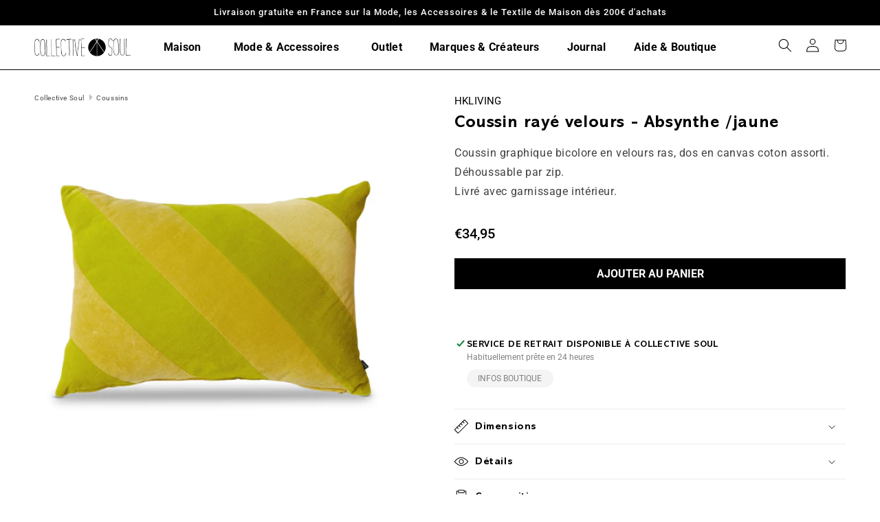

--- FILE ---
content_type: text/html; charset=utf-8
request_url: https://www.collectivesoul.fr/products/coussin-velours
body_size: 41730
content:
<!doctype html>
<html class="no-js" lang="fr">
  <head>
    <meta charset="utf-8">
    <meta http-equiv="X-UA-Compatible" content="IE=edge">
    <meta name="viewport" content="width=device-width,initial-scale=1">
    <meta name="theme-color" content="">
    <link rel="canonical" href="https://www.collectivesoul.fr/products/coussin-velours">
    <link rel="preconnect" href="https://cdn.shopify.com" crossorigin><link rel="icon" type="image/png" href="//www.collectivesoul.fr/cdn/shop/files/FAVICON-COLLECTIVESOUL.png?crop=center&height=32&v=1657614003&width=32"><link rel="preconnect" href="https://fonts.shopifycdn.com" crossorigin><title>
      Coussin rayé velours - Absynthe /jaune
 &ndash; Collective Soul Hossegor</title>

    
      <meta name="description" content="Coussin graphique bicolore en velours ras, dos en canvas coton assorti.Déhoussable par zip.Livré avec garnissage intérieur.">
    

    

<meta property="og:site_name" content="Collective Soul Hossegor">
<meta property="og:url" content="https://www.collectivesoul.fr/products/coussin-velours">
<meta property="og:title" content="Coussin rayé velours - Absynthe /jaune">
<meta property="og:type" content="product">
<meta property="og:description" content="Coussin graphique bicolore en velours ras, dos en canvas coton assorti.Déhoussable par zip.Livré avec garnissage intérieur."><meta property="og:image" content="http://www.collectivesoul.fr/cdn/shop/files/hk-living-coussin-TKU2107-tku2107-hr_02.jpg?v=1719586587">
  <meta property="og:image:secure_url" content="https://www.collectivesoul.fr/cdn/shop/files/hk-living-coussin-TKU2107-tku2107-hr_02.jpg?v=1719586587">
  <meta property="og:image:width" content="3000">
  <meta property="og:image:height" content="3000"><meta property="og:price:amount" content="34,95">
  <meta property="og:price:currency" content="EUR"><meta name="twitter:card" content="summary_large_image">
<meta name="twitter:title" content="Coussin rayé velours - Absynthe /jaune">
<meta name="twitter:description" content="Coussin graphique bicolore en velours ras, dos en canvas coton assorti.Déhoussable par zip.Livré avec garnissage intérieur.">


    <script src="//www.collectivesoul.fr/cdn/shop/t/2/assets/global.js?v=24850326154503943211654696030" defer="defer"></script>
    <script>window.performance && window.performance.mark && window.performance.mark('shopify.content_for_header.start');</script><meta name="google-site-verification" content="LpX_WYoS-WcWP51UjueCf3daujNaurVu1FV96qZZ6Gk">
<meta id="shopify-digital-wallet" name="shopify-digital-wallet" content="/64955744488/digital_wallets/dialog">
<meta name="shopify-checkout-api-token" content="50f338899d0d5a73a7b7bd2659a2d74b">
<meta id="in-context-paypal-metadata" data-shop-id="64955744488" data-venmo-supported="false" data-environment="production" data-locale="fr_FR" data-paypal-v4="true" data-currency="EUR">
<link rel="alternate" hreflang="x-default" href="https://www.collectivesoul.fr/products/coussin-velours">
<link rel="alternate" hreflang="fr" href="https://www.collectivesoul.fr/products/coussin-velours">
<link rel="alternate" hreflang="en" href="https://www.collectivesoul.fr/en/products/coussin-velours">
<link rel="alternate" type="application/json+oembed" href="https://www.collectivesoul.fr/products/coussin-velours.oembed">
<script async="async" src="/checkouts/internal/preloads.js?locale=fr-FR"></script>
<link rel="preconnect" href="https://shop.app" crossorigin="anonymous">
<script async="async" src="https://shop.app/checkouts/internal/preloads.js?locale=fr-FR&shop_id=64955744488" crossorigin="anonymous"></script>
<script id="apple-pay-shop-capabilities" type="application/json">{"shopId":64955744488,"countryCode":"FR","currencyCode":"EUR","merchantCapabilities":["supports3DS"],"merchantId":"gid:\/\/shopify\/Shop\/64955744488","merchantName":"Collective Soul Hossegor","requiredBillingContactFields":["postalAddress","email","phone"],"requiredShippingContactFields":["postalAddress","email","phone"],"shippingType":"shipping","supportedNetworks":["visa","masterCard","amex","maestro"],"total":{"type":"pending","label":"Collective Soul Hossegor","amount":"1.00"},"shopifyPaymentsEnabled":true,"supportsSubscriptions":true}</script>
<script id="shopify-features" type="application/json">{"accessToken":"50f338899d0d5a73a7b7bd2659a2d74b","betas":["rich-media-storefront-analytics"],"domain":"www.collectivesoul.fr","predictiveSearch":true,"shopId":64955744488,"locale":"fr"}</script>
<script>var Shopify = Shopify || {};
Shopify.shop = "collective-soul-hossegor.myshopify.com";
Shopify.locale = "fr";
Shopify.currency = {"active":"EUR","rate":"1.0"};
Shopify.country = "FR";
Shopify.theme = {"name":"CSOUL 102022","id":133162664168,"schema_name":"Studio","schema_version":"2.0.0","theme_store_id":1431,"role":"main"};
Shopify.theme.handle = "null";
Shopify.theme.style = {"id":null,"handle":null};
Shopify.cdnHost = "www.collectivesoul.fr/cdn";
Shopify.routes = Shopify.routes || {};
Shopify.routes.root = "/";</script>
<script type="module">!function(o){(o.Shopify=o.Shopify||{}).modules=!0}(window);</script>
<script>!function(o){function n(){var o=[];function n(){o.push(Array.prototype.slice.apply(arguments))}return n.q=o,n}var t=o.Shopify=o.Shopify||{};t.loadFeatures=n(),t.autoloadFeatures=n()}(window);</script>
<script>
  window.ShopifyPay = window.ShopifyPay || {};
  window.ShopifyPay.apiHost = "shop.app\/pay";
  window.ShopifyPay.redirectState = null;
</script>
<script id="shop-js-analytics" type="application/json">{"pageType":"product"}</script>
<script defer="defer" async type="module" src="//www.collectivesoul.fr/cdn/shopifycloud/shop-js/modules/v2/client.init-shop-cart-sync_BcDpqI9l.fr.esm.js"></script>
<script defer="defer" async type="module" src="//www.collectivesoul.fr/cdn/shopifycloud/shop-js/modules/v2/chunk.common_a1Rf5Dlz.esm.js"></script>
<script defer="defer" async type="module" src="//www.collectivesoul.fr/cdn/shopifycloud/shop-js/modules/v2/chunk.modal_Djra7sW9.esm.js"></script>
<script type="module">
  await import("//www.collectivesoul.fr/cdn/shopifycloud/shop-js/modules/v2/client.init-shop-cart-sync_BcDpqI9l.fr.esm.js");
await import("//www.collectivesoul.fr/cdn/shopifycloud/shop-js/modules/v2/chunk.common_a1Rf5Dlz.esm.js");
await import("//www.collectivesoul.fr/cdn/shopifycloud/shop-js/modules/v2/chunk.modal_Djra7sW9.esm.js");

  window.Shopify.SignInWithShop?.initShopCartSync?.({"fedCMEnabled":true,"windoidEnabled":true});

</script>
<script>
  window.Shopify = window.Shopify || {};
  if (!window.Shopify.featureAssets) window.Shopify.featureAssets = {};
  window.Shopify.featureAssets['shop-js'] = {"shop-cart-sync":["modules/v2/client.shop-cart-sync_BLrx53Hf.fr.esm.js","modules/v2/chunk.common_a1Rf5Dlz.esm.js","modules/v2/chunk.modal_Djra7sW9.esm.js"],"init-fed-cm":["modules/v2/client.init-fed-cm_C8SUwJ8U.fr.esm.js","modules/v2/chunk.common_a1Rf5Dlz.esm.js","modules/v2/chunk.modal_Djra7sW9.esm.js"],"shop-cash-offers":["modules/v2/client.shop-cash-offers_BBp_MjBM.fr.esm.js","modules/v2/chunk.common_a1Rf5Dlz.esm.js","modules/v2/chunk.modal_Djra7sW9.esm.js"],"shop-login-button":["modules/v2/client.shop-login-button_Dw6kG_iO.fr.esm.js","modules/v2/chunk.common_a1Rf5Dlz.esm.js","modules/v2/chunk.modal_Djra7sW9.esm.js"],"pay-button":["modules/v2/client.pay-button_BJDaAh68.fr.esm.js","modules/v2/chunk.common_a1Rf5Dlz.esm.js","modules/v2/chunk.modal_Djra7sW9.esm.js"],"shop-button":["modules/v2/client.shop-button_DBWL94V3.fr.esm.js","modules/v2/chunk.common_a1Rf5Dlz.esm.js","modules/v2/chunk.modal_Djra7sW9.esm.js"],"avatar":["modules/v2/client.avatar_BTnouDA3.fr.esm.js"],"init-windoid":["modules/v2/client.init-windoid_77FSIiws.fr.esm.js","modules/v2/chunk.common_a1Rf5Dlz.esm.js","modules/v2/chunk.modal_Djra7sW9.esm.js"],"init-shop-for-new-customer-accounts":["modules/v2/client.init-shop-for-new-customer-accounts_QoC3RJm9.fr.esm.js","modules/v2/client.shop-login-button_Dw6kG_iO.fr.esm.js","modules/v2/chunk.common_a1Rf5Dlz.esm.js","modules/v2/chunk.modal_Djra7sW9.esm.js"],"init-shop-email-lookup-coordinator":["modules/v2/client.init-shop-email-lookup-coordinator_D4ioGzPw.fr.esm.js","modules/v2/chunk.common_a1Rf5Dlz.esm.js","modules/v2/chunk.modal_Djra7sW9.esm.js"],"init-shop-cart-sync":["modules/v2/client.init-shop-cart-sync_BcDpqI9l.fr.esm.js","modules/v2/chunk.common_a1Rf5Dlz.esm.js","modules/v2/chunk.modal_Djra7sW9.esm.js"],"shop-toast-manager":["modules/v2/client.shop-toast-manager_B-eIbpHW.fr.esm.js","modules/v2/chunk.common_a1Rf5Dlz.esm.js","modules/v2/chunk.modal_Djra7sW9.esm.js"],"init-customer-accounts":["modules/v2/client.init-customer-accounts_BcBSUbIK.fr.esm.js","modules/v2/client.shop-login-button_Dw6kG_iO.fr.esm.js","modules/v2/chunk.common_a1Rf5Dlz.esm.js","modules/v2/chunk.modal_Djra7sW9.esm.js"],"init-customer-accounts-sign-up":["modules/v2/client.init-customer-accounts-sign-up_DvG__VHD.fr.esm.js","modules/v2/client.shop-login-button_Dw6kG_iO.fr.esm.js","modules/v2/chunk.common_a1Rf5Dlz.esm.js","modules/v2/chunk.modal_Djra7sW9.esm.js"],"shop-follow-button":["modules/v2/client.shop-follow-button_Dnx6fDH9.fr.esm.js","modules/v2/chunk.common_a1Rf5Dlz.esm.js","modules/v2/chunk.modal_Djra7sW9.esm.js"],"checkout-modal":["modules/v2/client.checkout-modal_BDH3MUqJ.fr.esm.js","modules/v2/chunk.common_a1Rf5Dlz.esm.js","modules/v2/chunk.modal_Djra7sW9.esm.js"],"shop-login":["modules/v2/client.shop-login_CV9Paj8R.fr.esm.js","modules/v2/chunk.common_a1Rf5Dlz.esm.js","modules/v2/chunk.modal_Djra7sW9.esm.js"],"lead-capture":["modules/v2/client.lead-capture_DGQOTB4e.fr.esm.js","modules/v2/chunk.common_a1Rf5Dlz.esm.js","modules/v2/chunk.modal_Djra7sW9.esm.js"],"payment-terms":["modules/v2/client.payment-terms_BQYK7nq4.fr.esm.js","modules/v2/chunk.common_a1Rf5Dlz.esm.js","modules/v2/chunk.modal_Djra7sW9.esm.js"]};
</script>
<script id="__st">var __st={"a":64955744488,"offset":3600,"reqid":"83932ee8-ba93-4e6f-bfbb-01a53ab1852c-1769465765","pageurl":"www.collectivesoul.fr\/products\/coussin-velours","u":"ec7decb7b75b","p":"product","rtyp":"product","rid":8438442557767};</script>
<script>window.ShopifyPaypalV4VisibilityTracking = true;</script>
<script id="captcha-bootstrap">!function(){'use strict';const t='contact',e='account',n='new_comment',o=[[t,t],['blogs',n],['comments',n],[t,'customer']],c=[[e,'customer_login'],[e,'guest_login'],[e,'recover_customer_password'],[e,'create_customer']],r=t=>t.map((([t,e])=>`form[action*='/${t}']:not([data-nocaptcha='true']) input[name='form_type'][value='${e}']`)).join(','),a=t=>()=>t?[...document.querySelectorAll(t)].map((t=>t.form)):[];function s(){const t=[...o],e=r(t);return a(e)}const i='password',u='form_key',d=['recaptcha-v3-token','g-recaptcha-response','h-captcha-response',i],f=()=>{try{return window.sessionStorage}catch{return}},m='__shopify_v',_=t=>t.elements[u];function p(t,e,n=!1){try{const o=window.sessionStorage,c=JSON.parse(o.getItem(e)),{data:r}=function(t){const{data:e,action:n}=t;return t[m]||n?{data:e,action:n}:{data:t,action:n}}(c);for(const[e,n]of Object.entries(r))t.elements[e]&&(t.elements[e].value=n);n&&o.removeItem(e)}catch(o){console.error('form repopulation failed',{error:o})}}const l='form_type',E='cptcha';function T(t){t.dataset[E]=!0}const w=window,h=w.document,L='Shopify',v='ce_forms',y='captcha';let A=!1;((t,e)=>{const n=(g='f06e6c50-85a8-45c8-87d0-21a2b65856fe',I='https://cdn.shopify.com/shopifycloud/storefront-forms-hcaptcha/ce_storefront_forms_captcha_hcaptcha.v1.5.2.iife.js',D={infoText:'Protégé par hCaptcha',privacyText:'Confidentialité',termsText:'Conditions'},(t,e,n)=>{const o=w[L][v],c=o.bindForm;if(c)return c(t,g,e,D).then(n);var r;o.q.push([[t,g,e,D],n]),r=I,A||(h.body.append(Object.assign(h.createElement('script'),{id:'captcha-provider',async:!0,src:r})),A=!0)});var g,I,D;w[L]=w[L]||{},w[L][v]=w[L][v]||{},w[L][v].q=[],w[L][y]=w[L][y]||{},w[L][y].protect=function(t,e){n(t,void 0,e),T(t)},Object.freeze(w[L][y]),function(t,e,n,w,h,L){const[v,y,A,g]=function(t,e,n){const i=e?o:[],u=t?c:[],d=[...i,...u],f=r(d),m=r(i),_=r(d.filter((([t,e])=>n.includes(e))));return[a(f),a(m),a(_),s()]}(w,h,L),I=t=>{const e=t.target;return e instanceof HTMLFormElement?e:e&&e.form},D=t=>v().includes(t);t.addEventListener('submit',(t=>{const e=I(t);if(!e)return;const n=D(e)&&!e.dataset.hcaptchaBound&&!e.dataset.recaptchaBound,o=_(e),c=g().includes(e)&&(!o||!o.value);(n||c)&&t.preventDefault(),c&&!n&&(function(t){try{if(!f())return;!function(t){const e=f();if(!e)return;const n=_(t);if(!n)return;const o=n.value;o&&e.removeItem(o)}(t);const e=Array.from(Array(32),(()=>Math.random().toString(36)[2])).join('');!function(t,e){_(t)||t.append(Object.assign(document.createElement('input'),{type:'hidden',name:u})),t.elements[u].value=e}(t,e),function(t,e){const n=f();if(!n)return;const o=[...t.querySelectorAll(`input[type='${i}']`)].map((({name:t})=>t)),c=[...d,...o],r={};for(const[a,s]of new FormData(t).entries())c.includes(a)||(r[a]=s);n.setItem(e,JSON.stringify({[m]:1,action:t.action,data:r}))}(t,e)}catch(e){console.error('failed to persist form',e)}}(e),e.submit())}));const S=(t,e)=>{t&&!t.dataset[E]&&(n(t,e.some((e=>e===t))),T(t))};for(const o of['focusin','change'])t.addEventListener(o,(t=>{const e=I(t);D(e)&&S(e,y())}));const B=e.get('form_key'),M=e.get(l),P=B&&M;t.addEventListener('DOMContentLoaded',(()=>{const t=y();if(P)for(const e of t)e.elements[l].value===M&&p(e,B);[...new Set([...A(),...v().filter((t=>'true'===t.dataset.shopifyCaptcha))])].forEach((e=>S(e,t)))}))}(h,new URLSearchParams(w.location.search),n,t,e,['guest_login'])})(!0,!0)}();</script>
<script integrity="sha256-4kQ18oKyAcykRKYeNunJcIwy7WH5gtpwJnB7kiuLZ1E=" data-source-attribution="shopify.loadfeatures" defer="defer" src="//www.collectivesoul.fr/cdn/shopifycloud/storefront/assets/storefront/load_feature-a0a9edcb.js" crossorigin="anonymous"></script>
<script crossorigin="anonymous" defer="defer" src="//www.collectivesoul.fr/cdn/shopifycloud/storefront/assets/shopify_pay/storefront-65b4c6d7.js?v=20250812"></script>
<script data-source-attribution="shopify.dynamic_checkout.dynamic.init">var Shopify=Shopify||{};Shopify.PaymentButton=Shopify.PaymentButton||{isStorefrontPortableWallets:!0,init:function(){window.Shopify.PaymentButton.init=function(){};var t=document.createElement("script");t.src="https://www.collectivesoul.fr/cdn/shopifycloud/portable-wallets/latest/portable-wallets.fr.js",t.type="module",document.head.appendChild(t)}};
</script>
<script data-source-attribution="shopify.dynamic_checkout.buyer_consent">
  function portableWalletsHideBuyerConsent(e){var t=document.getElementById("shopify-buyer-consent"),n=document.getElementById("shopify-subscription-policy-button");t&&n&&(t.classList.add("hidden"),t.setAttribute("aria-hidden","true"),n.removeEventListener("click",e))}function portableWalletsShowBuyerConsent(e){var t=document.getElementById("shopify-buyer-consent"),n=document.getElementById("shopify-subscription-policy-button");t&&n&&(t.classList.remove("hidden"),t.removeAttribute("aria-hidden"),n.addEventListener("click",e))}window.Shopify?.PaymentButton&&(window.Shopify.PaymentButton.hideBuyerConsent=portableWalletsHideBuyerConsent,window.Shopify.PaymentButton.showBuyerConsent=portableWalletsShowBuyerConsent);
</script>
<script data-source-attribution="shopify.dynamic_checkout.cart.bootstrap">document.addEventListener("DOMContentLoaded",(function(){function t(){return document.querySelector("shopify-accelerated-checkout-cart, shopify-accelerated-checkout")}if(t())Shopify.PaymentButton.init();else{new MutationObserver((function(e,n){t()&&(Shopify.PaymentButton.init(),n.disconnect())})).observe(document.body,{childList:!0,subtree:!0})}}));
</script>
<script id='scb4127' type='text/javascript' async='' src='https://www.collectivesoul.fr/cdn/shopifycloud/privacy-banner/storefront-banner.js'></script><link id="shopify-accelerated-checkout-styles" rel="stylesheet" media="screen" href="https://www.collectivesoul.fr/cdn/shopifycloud/portable-wallets/latest/accelerated-checkout-backwards-compat.css" crossorigin="anonymous">
<style id="shopify-accelerated-checkout-cart">
        #shopify-buyer-consent {
  margin-top: 1em;
  display: inline-block;
  width: 100%;
}

#shopify-buyer-consent.hidden {
  display: none;
}

#shopify-subscription-policy-button {
  background: none;
  border: none;
  padding: 0;
  text-decoration: underline;
  font-size: inherit;
  cursor: pointer;
}

#shopify-subscription-policy-button::before {
  box-shadow: none;
}

      </style>
<script id="sections-script" data-sections="product-recommendations,header,footer" defer="defer" src="//www.collectivesoul.fr/cdn/shop/t/2/compiled_assets/scripts.js?v=6191"></script>
<script>window.performance && window.performance.mark && window.performance.mark('shopify.content_for_header.end');</script>


    <style data-shopify>
      @font-face {
  font-family: Roboto;
  font-weight: 400;
  font-style: normal;
  font-display: swap;
  src: url("//www.collectivesoul.fr/cdn/fonts/roboto/roboto_n4.2019d890f07b1852f56ce63ba45b2db45d852cba.woff2") format("woff2"),
       url("//www.collectivesoul.fr/cdn/fonts/roboto/roboto_n4.238690e0007583582327135619c5f7971652fa9d.woff") format("woff");
}

      @font-face {
  font-family: Roboto;
  font-weight: 700;
  font-style: normal;
  font-display: swap;
  src: url("//www.collectivesoul.fr/cdn/fonts/roboto/roboto_n7.f38007a10afbbde8976c4056bfe890710d51dec2.woff2") format("woff2"),
       url("//www.collectivesoul.fr/cdn/fonts/roboto/roboto_n7.94bfdd3e80c7be00e128703d245c207769d763f9.woff") format("woff");
}

      @font-face {
  font-family: Roboto;
  font-weight: 400;
  font-style: italic;
  font-display: swap;
  src: url("//www.collectivesoul.fr/cdn/fonts/roboto/roboto_i4.57ce898ccda22ee84f49e6b57ae302250655e2d4.woff2") format("woff2"),
       url("//www.collectivesoul.fr/cdn/fonts/roboto/roboto_i4.b21f3bd061cbcb83b824ae8c7671a82587b264bf.woff") format("woff");
}

      @font-face {
  font-family: Roboto;
  font-weight: 700;
  font-style: italic;
  font-display: swap;
  src: url("//www.collectivesoul.fr/cdn/fonts/roboto/roboto_i7.7ccaf9410746f2c53340607c42c43f90a9005937.woff2") format("woff2"),
       url("//www.collectivesoul.fr/cdn/fonts/roboto/roboto_i7.49ec21cdd7148292bffea74c62c0df6e93551516.woff") format("woff");
}

      @font-face {
  font-family: Roboto;
  font-weight: 500;
  font-style: normal;
  font-display: swap;
  src: url("//www.collectivesoul.fr/cdn/fonts/roboto/roboto_n5.250d51708d76acbac296b0e21ede8f81de4e37aa.woff2") format("woff2"),
       url("//www.collectivesoul.fr/cdn/fonts/roboto/roboto_n5.535e8c56f4cbbdea416167af50ab0ff1360a3949.woff") format("woff");
}


      :root {
        --font-body-family: Roboto, sans-serif;
        --font-body-style: normal;
        --font-body-weight: 400;
        --font-body-weight-bold: 700;

        --font-heading-family: Roboto, sans-serif;
        --font-heading-style: normal;
        --font-heading-weight: 500;

        --font-body-scale: 1.0;
        --font-heading-scale: 1.0;

        --color-base-text: 0, 0, 0;
        --color-shadow: 0, 0, 0;
        --color-base-background-1: 255, 255, 255;
        --color-base-background-2: 244, 244, 244;
        --color-base-solid-button-labels: 255, 255, 255;
        --color-base-outline-button-labels: 0, 0, 0;
        --color-base-accent-1: 0, 0, 0;
        --color-base-accent-2: 236, 35, 211;
        --payment-terms-background-color: #ffffff;

        --gradient-base-background-1: #ffffff;
        --gradient-base-background-2: #f4f4f4;
        --gradient-base-accent-1: #000000;
        --gradient-base-accent-2: #ec23d3;

        --media-padding: px;
        --media-border-opacity: 0.05;
        --media-border-width: 0px;
        --media-radius: 0px;
        --media-shadow-opacity: 0.0;
        --media-shadow-horizontal-offset: 0px;
        --media-shadow-vertical-offset: 0px;
        --media-shadow-blur-radius: 0px;

        --page-width: 160rem;
        --page-width-margin: 0rem;

        --card-image-padding: 0.0rem;
        --card-corner-radius: 0.0rem;
        --card-text-alignment: left;
        --card-border-width: 0.0rem;
        --card-border-opacity: 0.0;
        --card-shadow-opacity: 0.0;
        --card-shadow-horizontal-offset: 0.0rem;
        --card-shadow-vertical-offset: 0.0rem;
        --card-shadow-blur-radius: 0.0rem;

        --badge-corner-radius: 0.0rem;

        --popup-border-width: 0px;
        --popup-border-opacity: 0.1;
        --popup-corner-radius: 0px;
        --popup-shadow-opacity: 0.1;
        --popup-shadow-horizontal-offset: 6px;
        --popup-shadow-vertical-offset: 6px;
        --popup-shadow-blur-radius: 25px;

        --drawer-border-width: 1px;
        --drawer-border-opacity: 0.1;
        --drawer-shadow-opacity: 0.0;
        --drawer-shadow-horizontal-offset: 0px;
        --drawer-shadow-vertical-offset: 0px;
        --drawer-shadow-blur-radius: 0px;

        --spacing-sections-desktop: 32px;
        --spacing-sections-mobile: 22px;

        --grid-desktop-vertical-spacing: 16px;
        --grid-desktop-horizontal-spacing: 16px;
        --grid-mobile-vertical-spacing: 8px;
        --grid-mobile-horizontal-spacing: 8px;

        --text-boxes-border-opacity: 0.0;
        --text-boxes-border-width: 0px;
        --text-boxes-radius: 0px;
        --text-boxes-shadow-opacity: 0.0;
        --text-boxes-shadow-horizontal-offset: 0px;
        --text-boxes-shadow-vertical-offset: 0px;
        --text-boxes-shadow-blur-radius: 0px;

        --buttons-radius: 0px;
        --buttons-radius-outset: 0px;
        --buttons-border-width: 0px;
        --buttons-border-opacity: 1.0;
        --buttons-shadow-opacity: 0.0;
        --buttons-shadow-horizontal-offset: 2px;
        --buttons-shadow-vertical-offset: 2px;
        --buttons-shadow-blur-radius: 5px;
        --buttons-border-offset: 0px;

        --inputs-radius: 0px;
        --inputs-border-width: 1px;
        --inputs-border-opacity: 0.15;
        --inputs-shadow-opacity: 0.05;
        --inputs-shadow-horizontal-offset: 2px;
        --inputs-margin-offset: 2px;
        --inputs-shadow-vertical-offset: 2px;
        --inputs-shadow-blur-radius: 5px;
        --inputs-radius-outset: 0px;

        --variant-pills-radius: 0px;
        --variant-pills-border-width: 0px;
        --variant-pills-border-opacity: 0.55;
        --variant-pills-shadow-opacity: 0.0;
        --variant-pills-shadow-horizontal-offset: 0px;
        --variant-pills-shadow-vertical-offset: 0px;
        --variant-pills-shadow-blur-radius: 0px;
      }

      *,
      *::before,
      *::after {
        box-sizing: inherit;
      }

      html {
        box-sizing: border-box;
        font-size: calc(var(--font-body-scale) * 62.5%);
        height: 100%;
      }

      body {
        display: grid;
        grid-template-rows: auto auto 1fr auto;
        grid-template-columns: 100%;
        min-height: 100%;
        margin: 0;
        font-size: 1.5rem;
        letter-spacing: 0.06rem;
        line-height: calc(1 + 0.8 / var(--font-body-scale));
        font-family: var(--font-body-family);
        font-style: var(--font-body-style);
        font-weight: var(--font-body-weight);
      }

      @media screen and (min-width: 750px) {
        body {
          font-size: 1.6rem;
        }
      }
    </style>

    <link href="//www.collectivesoul.fr/cdn/shop/t/2/assets/base.css?v=92074828099120416361664902121" rel="stylesheet" type="text/css" media="all" />
    <link href="//www.collectivesoul.fr/cdn/shop/t/2/assets/collective-soul.css?v=118132217408600825381675098332" rel="stylesheet" type="text/css" media="all" />
    <link rel='stylesheet' media='screen and (min-width: 1000px)' href='//www.collectivesoul.fr/cdn/shop/t/2/assets/collective-soul-desktop.css?v=62176725594673039401664903411' type='text/css' media='screen' />
    <link rel='stylesheet' media='screen and (max-width: 999px)' href='//www.collectivesoul.fr/cdn/shop/t/2/assets/collective-soul-mobile.css?v=150979896769065582611664901231' type='text/css' media='screen' /><link rel="preload" as="font" href="//www.collectivesoul.fr/cdn/fonts/roboto/roboto_n4.2019d890f07b1852f56ce63ba45b2db45d852cba.woff2" type="font/woff2" crossorigin><link rel="preload" as="font" href="//www.collectivesoul.fr/cdn/fonts/roboto/roboto_n5.250d51708d76acbac296b0e21ede8f81de4e37aa.woff2" type="font/woff2" crossorigin><link rel="stylesheet" href="//www.collectivesoul.fr/cdn/shop/t/2/assets/component-predictive-search.css?v=165644661289088488651654696025" media="print" onload="this.media='all'"><script>document.documentElement.className = document.documentElement.className.replace('no-js', 'js');
    if (Shopify.designMode) {
      document.documentElement.classList.add('shopify-design-mode');
    }
    </script>
  <link href="https://monorail-edge.shopifysvc.com" rel="dns-prefetch">
<script>(function(){if ("sendBeacon" in navigator && "performance" in window) {try {var session_token_from_headers = performance.getEntriesByType('navigation')[0].serverTiming.find(x => x.name == '_s').description;} catch {var session_token_from_headers = undefined;}var session_cookie_matches = document.cookie.match(/_shopify_s=([^;]*)/);var session_token_from_cookie = session_cookie_matches && session_cookie_matches.length === 2 ? session_cookie_matches[1] : "";var session_token = session_token_from_headers || session_token_from_cookie || "";function handle_abandonment_event(e) {var entries = performance.getEntries().filter(function(entry) {return /monorail-edge.shopifysvc.com/.test(entry.name);});if (!window.abandonment_tracked && entries.length === 0) {window.abandonment_tracked = true;var currentMs = Date.now();var navigation_start = performance.timing.navigationStart;var payload = {shop_id: 64955744488,url: window.location.href,navigation_start,duration: currentMs - navigation_start,session_token,page_type: "product"};window.navigator.sendBeacon("https://monorail-edge.shopifysvc.com/v1/produce", JSON.stringify({schema_id: "online_store_buyer_site_abandonment/1.1",payload: payload,metadata: {event_created_at_ms: currentMs,event_sent_at_ms: currentMs}}));}}window.addEventListener('pagehide', handle_abandonment_event);}}());</script>
<script id="web-pixels-manager-setup">(function e(e,d,r,n,o){if(void 0===o&&(o={}),!Boolean(null===(a=null===(i=window.Shopify)||void 0===i?void 0:i.analytics)||void 0===a?void 0:a.replayQueue)){var i,a;window.Shopify=window.Shopify||{};var t=window.Shopify;t.analytics=t.analytics||{};var s=t.analytics;s.replayQueue=[],s.publish=function(e,d,r){return s.replayQueue.push([e,d,r]),!0};try{self.performance.mark("wpm:start")}catch(e){}var l=function(){var e={modern:/Edge?\/(1{2}[4-9]|1[2-9]\d|[2-9]\d{2}|\d{4,})\.\d+(\.\d+|)|Firefox\/(1{2}[4-9]|1[2-9]\d|[2-9]\d{2}|\d{4,})\.\d+(\.\d+|)|Chrom(ium|e)\/(9{2}|\d{3,})\.\d+(\.\d+|)|(Maci|X1{2}).+ Version\/(15\.\d+|(1[6-9]|[2-9]\d|\d{3,})\.\d+)([,.]\d+|)( \(\w+\)|)( Mobile\/\w+|) Safari\/|Chrome.+OPR\/(9{2}|\d{3,})\.\d+\.\d+|(CPU[ +]OS|iPhone[ +]OS|CPU[ +]iPhone|CPU IPhone OS|CPU iPad OS)[ +]+(15[._]\d+|(1[6-9]|[2-9]\d|\d{3,})[._]\d+)([._]\d+|)|Android:?[ /-](13[3-9]|1[4-9]\d|[2-9]\d{2}|\d{4,})(\.\d+|)(\.\d+|)|Android.+Firefox\/(13[5-9]|1[4-9]\d|[2-9]\d{2}|\d{4,})\.\d+(\.\d+|)|Android.+Chrom(ium|e)\/(13[3-9]|1[4-9]\d|[2-9]\d{2}|\d{4,})\.\d+(\.\d+|)|SamsungBrowser\/([2-9]\d|\d{3,})\.\d+/,legacy:/Edge?\/(1[6-9]|[2-9]\d|\d{3,})\.\d+(\.\d+|)|Firefox\/(5[4-9]|[6-9]\d|\d{3,})\.\d+(\.\d+|)|Chrom(ium|e)\/(5[1-9]|[6-9]\d|\d{3,})\.\d+(\.\d+|)([\d.]+$|.*Safari\/(?![\d.]+ Edge\/[\d.]+$))|(Maci|X1{2}).+ Version\/(10\.\d+|(1[1-9]|[2-9]\d|\d{3,})\.\d+)([,.]\d+|)( \(\w+\)|)( Mobile\/\w+|) Safari\/|Chrome.+OPR\/(3[89]|[4-9]\d|\d{3,})\.\d+\.\d+|(CPU[ +]OS|iPhone[ +]OS|CPU[ +]iPhone|CPU IPhone OS|CPU iPad OS)[ +]+(10[._]\d+|(1[1-9]|[2-9]\d|\d{3,})[._]\d+)([._]\d+|)|Android:?[ /-](13[3-9]|1[4-9]\d|[2-9]\d{2}|\d{4,})(\.\d+|)(\.\d+|)|Mobile Safari.+OPR\/([89]\d|\d{3,})\.\d+\.\d+|Android.+Firefox\/(13[5-9]|1[4-9]\d|[2-9]\d{2}|\d{4,})\.\d+(\.\d+|)|Android.+Chrom(ium|e)\/(13[3-9]|1[4-9]\d|[2-9]\d{2}|\d{4,})\.\d+(\.\d+|)|Android.+(UC? ?Browser|UCWEB|U3)[ /]?(15\.([5-9]|\d{2,})|(1[6-9]|[2-9]\d|\d{3,})\.\d+)\.\d+|SamsungBrowser\/(5\.\d+|([6-9]|\d{2,})\.\d+)|Android.+MQ{2}Browser\/(14(\.(9|\d{2,})|)|(1[5-9]|[2-9]\d|\d{3,})(\.\d+|))(\.\d+|)|K[Aa][Ii]OS\/(3\.\d+|([4-9]|\d{2,})\.\d+)(\.\d+|)/},d=e.modern,r=e.legacy,n=navigator.userAgent;return n.match(d)?"modern":n.match(r)?"legacy":"unknown"}(),u="modern"===l?"modern":"legacy",c=(null!=n?n:{modern:"",legacy:""})[u],f=function(e){return[e.baseUrl,"/wpm","/b",e.hashVersion,"modern"===e.buildTarget?"m":"l",".js"].join("")}({baseUrl:d,hashVersion:r,buildTarget:u}),m=function(e){var d=e.version,r=e.bundleTarget,n=e.surface,o=e.pageUrl,i=e.monorailEndpoint;return{emit:function(e){var a=e.status,t=e.errorMsg,s=(new Date).getTime(),l=JSON.stringify({metadata:{event_sent_at_ms:s},events:[{schema_id:"web_pixels_manager_load/3.1",payload:{version:d,bundle_target:r,page_url:o,status:a,surface:n,error_msg:t},metadata:{event_created_at_ms:s}}]});if(!i)return console&&console.warn&&console.warn("[Web Pixels Manager] No Monorail endpoint provided, skipping logging."),!1;try{return self.navigator.sendBeacon.bind(self.navigator)(i,l)}catch(e){}var u=new XMLHttpRequest;try{return u.open("POST",i,!0),u.setRequestHeader("Content-Type","text/plain"),u.send(l),!0}catch(e){return console&&console.warn&&console.warn("[Web Pixels Manager] Got an unhandled error while logging to Monorail."),!1}}}}({version:r,bundleTarget:l,surface:e.surface,pageUrl:self.location.href,monorailEndpoint:e.monorailEndpoint});try{o.browserTarget=l,function(e){var d=e.src,r=e.async,n=void 0===r||r,o=e.onload,i=e.onerror,a=e.sri,t=e.scriptDataAttributes,s=void 0===t?{}:t,l=document.createElement("script"),u=document.querySelector("head"),c=document.querySelector("body");if(l.async=n,l.src=d,a&&(l.integrity=a,l.crossOrigin="anonymous"),s)for(var f in s)if(Object.prototype.hasOwnProperty.call(s,f))try{l.dataset[f]=s[f]}catch(e){}if(o&&l.addEventListener("load",o),i&&l.addEventListener("error",i),u)u.appendChild(l);else{if(!c)throw new Error("Did not find a head or body element to append the script");c.appendChild(l)}}({src:f,async:!0,onload:function(){if(!function(){var e,d;return Boolean(null===(d=null===(e=window.Shopify)||void 0===e?void 0:e.analytics)||void 0===d?void 0:d.initialized)}()){var d=window.webPixelsManager.init(e)||void 0;if(d){var r=window.Shopify.analytics;r.replayQueue.forEach((function(e){var r=e[0],n=e[1],o=e[2];d.publishCustomEvent(r,n,o)})),r.replayQueue=[],r.publish=d.publishCustomEvent,r.visitor=d.visitor,r.initialized=!0}}},onerror:function(){return m.emit({status:"failed",errorMsg:"".concat(f," has failed to load")})},sri:function(e){var d=/^sha384-[A-Za-z0-9+/=]+$/;return"string"==typeof e&&d.test(e)}(c)?c:"",scriptDataAttributes:o}),m.emit({status:"loading"})}catch(e){m.emit({status:"failed",errorMsg:(null==e?void 0:e.message)||"Unknown error"})}}})({shopId: 64955744488,storefrontBaseUrl: "https://www.collectivesoul.fr",extensionsBaseUrl: "https://extensions.shopifycdn.com/cdn/shopifycloud/web-pixels-manager",monorailEndpoint: "https://monorail-edge.shopifysvc.com/unstable/produce_batch",surface: "storefront-renderer",enabledBetaFlags: ["2dca8a86"],webPixelsConfigList: [{"id":"891978055","configuration":"{\"config\":\"{\\\"pixel_id\\\":\\\"G-XWK7K21N40\\\",\\\"gtag_events\\\":[{\\\"type\\\":\\\"begin_checkout\\\",\\\"action_label\\\":\\\"G-XWK7K21N40\\\"},{\\\"type\\\":\\\"search\\\",\\\"action_label\\\":\\\"G-XWK7K21N40\\\"},{\\\"type\\\":\\\"view_item\\\",\\\"action_label\\\":[\\\"G-XWK7K21N40\\\",\\\"MC-SXJZ80QKM7\\\"]},{\\\"type\\\":\\\"purchase\\\",\\\"action_label\\\":[\\\"G-XWK7K21N40\\\",\\\"MC-SXJZ80QKM7\\\"]},{\\\"type\\\":\\\"page_view\\\",\\\"action_label\\\":[\\\"G-XWK7K21N40\\\",\\\"MC-SXJZ80QKM7\\\"]},{\\\"type\\\":\\\"add_payment_info\\\",\\\"action_label\\\":\\\"G-XWK7K21N40\\\"},{\\\"type\\\":\\\"add_to_cart\\\",\\\"action_label\\\":\\\"G-XWK7K21N40\\\"}],\\\"enable_monitoring_mode\\\":false}\"}","eventPayloadVersion":"v1","runtimeContext":"OPEN","scriptVersion":"b2a88bafab3e21179ed38636efcd8a93","type":"APP","apiClientId":1780363,"privacyPurposes":[],"dataSharingAdjustments":{"protectedCustomerApprovalScopes":["read_customer_address","read_customer_email","read_customer_name","read_customer_personal_data","read_customer_phone"]}},{"id":"179044679","eventPayloadVersion":"v1","runtimeContext":"LAX","scriptVersion":"1","type":"CUSTOM","privacyPurposes":["ANALYTICS"],"name":"Google Analytics tag (migrated)"},{"id":"shopify-app-pixel","configuration":"{}","eventPayloadVersion":"v1","runtimeContext":"STRICT","scriptVersion":"0450","apiClientId":"shopify-pixel","type":"APP","privacyPurposes":["ANALYTICS","MARKETING"]},{"id":"shopify-custom-pixel","eventPayloadVersion":"v1","runtimeContext":"LAX","scriptVersion":"0450","apiClientId":"shopify-pixel","type":"CUSTOM","privacyPurposes":["ANALYTICS","MARKETING"]}],isMerchantRequest: false,initData: {"shop":{"name":"Collective Soul Hossegor","paymentSettings":{"currencyCode":"EUR"},"myshopifyDomain":"collective-soul-hossegor.myshopify.com","countryCode":"FR","storefrontUrl":"https:\/\/www.collectivesoul.fr"},"customer":null,"cart":null,"checkout":null,"productVariants":[{"price":{"amount":34.95,"currencyCode":"EUR"},"product":{"title":"Coussin rayé velours - Absynthe \/jaune","vendor":"HKLIVING","id":"8438442557767","untranslatedTitle":"Coussin rayé velours - Absynthe \/jaune","url":"\/products\/coussin-velours","type":"Coussins"},"id":"46814418567495","image":{"src":"\/\/www.collectivesoul.fr\/cdn\/shop\/files\/hk-living-coussin-TKU2107-tku2107-hr_02.jpg?v=1719586587"},"sku":"hkl-coussin-TKU2107","title":"Default Title","untranslatedTitle":"Default Title"}],"purchasingCompany":null},},"https://www.collectivesoul.fr/cdn","fcfee988w5aeb613cpc8e4bc33m6693e112",{"modern":"","legacy":""},{"shopId":"64955744488","storefrontBaseUrl":"https:\/\/www.collectivesoul.fr","extensionBaseUrl":"https:\/\/extensions.shopifycdn.com\/cdn\/shopifycloud\/web-pixels-manager","surface":"storefront-renderer","enabledBetaFlags":"[\"2dca8a86\"]","isMerchantRequest":"false","hashVersion":"fcfee988w5aeb613cpc8e4bc33m6693e112","publish":"custom","events":"[[\"page_viewed\",{}],[\"product_viewed\",{\"productVariant\":{\"price\":{\"amount\":34.95,\"currencyCode\":\"EUR\"},\"product\":{\"title\":\"Coussin rayé velours - Absynthe \/jaune\",\"vendor\":\"HKLIVING\",\"id\":\"8438442557767\",\"untranslatedTitle\":\"Coussin rayé velours - Absynthe \/jaune\",\"url\":\"\/products\/coussin-velours\",\"type\":\"Coussins\"},\"id\":\"46814418567495\",\"image\":{\"src\":\"\/\/www.collectivesoul.fr\/cdn\/shop\/files\/hk-living-coussin-TKU2107-tku2107-hr_02.jpg?v=1719586587\"},\"sku\":\"hkl-coussin-TKU2107\",\"title\":\"Default Title\",\"untranslatedTitle\":\"Default Title\"}}]]"});</script><script>
  window.ShopifyAnalytics = window.ShopifyAnalytics || {};
  window.ShopifyAnalytics.meta = window.ShopifyAnalytics.meta || {};
  window.ShopifyAnalytics.meta.currency = 'EUR';
  var meta = {"product":{"id":8438442557767,"gid":"gid:\/\/shopify\/Product\/8438442557767","vendor":"HKLIVING","type":"Coussins","handle":"coussin-velours","variants":[{"id":46814418567495,"price":3495,"name":"Coussin rayé velours - Absynthe \/jaune","public_title":null,"sku":"hkl-coussin-TKU2107"}],"remote":false},"page":{"pageType":"product","resourceType":"product","resourceId":8438442557767,"requestId":"83932ee8-ba93-4e6f-bfbb-01a53ab1852c-1769465765"}};
  for (var attr in meta) {
    window.ShopifyAnalytics.meta[attr] = meta[attr];
  }
</script>
<script class="analytics">
  (function () {
    var customDocumentWrite = function(content) {
      var jquery = null;

      if (window.jQuery) {
        jquery = window.jQuery;
      } else if (window.Checkout && window.Checkout.$) {
        jquery = window.Checkout.$;
      }

      if (jquery) {
        jquery('body').append(content);
      }
    };

    var hasLoggedConversion = function(token) {
      if (token) {
        return document.cookie.indexOf('loggedConversion=' + token) !== -1;
      }
      return false;
    }

    var setCookieIfConversion = function(token) {
      if (token) {
        var twoMonthsFromNow = new Date(Date.now());
        twoMonthsFromNow.setMonth(twoMonthsFromNow.getMonth() + 2);

        document.cookie = 'loggedConversion=' + token + '; expires=' + twoMonthsFromNow;
      }
    }

    var trekkie = window.ShopifyAnalytics.lib = window.trekkie = window.trekkie || [];
    if (trekkie.integrations) {
      return;
    }
    trekkie.methods = [
      'identify',
      'page',
      'ready',
      'track',
      'trackForm',
      'trackLink'
    ];
    trekkie.factory = function(method) {
      return function() {
        var args = Array.prototype.slice.call(arguments);
        args.unshift(method);
        trekkie.push(args);
        return trekkie;
      };
    };
    for (var i = 0; i < trekkie.methods.length; i++) {
      var key = trekkie.methods[i];
      trekkie[key] = trekkie.factory(key);
    }
    trekkie.load = function(config) {
      trekkie.config = config || {};
      trekkie.config.initialDocumentCookie = document.cookie;
      var first = document.getElementsByTagName('script')[0];
      var script = document.createElement('script');
      script.type = 'text/javascript';
      script.onerror = function(e) {
        var scriptFallback = document.createElement('script');
        scriptFallback.type = 'text/javascript';
        scriptFallback.onerror = function(error) {
                var Monorail = {
      produce: function produce(monorailDomain, schemaId, payload) {
        var currentMs = new Date().getTime();
        var event = {
          schema_id: schemaId,
          payload: payload,
          metadata: {
            event_created_at_ms: currentMs,
            event_sent_at_ms: currentMs
          }
        };
        return Monorail.sendRequest("https://" + monorailDomain + "/v1/produce", JSON.stringify(event));
      },
      sendRequest: function sendRequest(endpointUrl, payload) {
        // Try the sendBeacon API
        if (window && window.navigator && typeof window.navigator.sendBeacon === 'function' && typeof window.Blob === 'function' && !Monorail.isIos12()) {
          var blobData = new window.Blob([payload], {
            type: 'text/plain'
          });

          if (window.navigator.sendBeacon(endpointUrl, blobData)) {
            return true;
          } // sendBeacon was not successful

        } // XHR beacon

        var xhr = new XMLHttpRequest();

        try {
          xhr.open('POST', endpointUrl);
          xhr.setRequestHeader('Content-Type', 'text/plain');
          xhr.send(payload);
        } catch (e) {
          console.log(e);
        }

        return false;
      },
      isIos12: function isIos12() {
        return window.navigator.userAgent.lastIndexOf('iPhone; CPU iPhone OS 12_') !== -1 || window.navigator.userAgent.lastIndexOf('iPad; CPU OS 12_') !== -1;
      }
    };
    Monorail.produce('monorail-edge.shopifysvc.com',
      'trekkie_storefront_load_errors/1.1',
      {shop_id: 64955744488,
      theme_id: 133162664168,
      app_name: "storefront",
      context_url: window.location.href,
      source_url: "//www.collectivesoul.fr/cdn/s/trekkie.storefront.a804e9514e4efded663580eddd6991fcc12b5451.min.js"});

        };
        scriptFallback.async = true;
        scriptFallback.src = '//www.collectivesoul.fr/cdn/s/trekkie.storefront.a804e9514e4efded663580eddd6991fcc12b5451.min.js';
        first.parentNode.insertBefore(scriptFallback, first);
      };
      script.async = true;
      script.src = '//www.collectivesoul.fr/cdn/s/trekkie.storefront.a804e9514e4efded663580eddd6991fcc12b5451.min.js';
      first.parentNode.insertBefore(script, first);
    };
    trekkie.load(
      {"Trekkie":{"appName":"storefront","development":false,"defaultAttributes":{"shopId":64955744488,"isMerchantRequest":null,"themeId":133162664168,"themeCityHash":"13636685634233457910","contentLanguage":"fr","currency":"EUR","eventMetadataId":"cdc55273-60cb-4903-b941-c23c7d0ee504"},"isServerSideCookieWritingEnabled":true,"monorailRegion":"shop_domain","enabledBetaFlags":["65f19447"]},"Session Attribution":{},"S2S":{"facebookCapiEnabled":false,"source":"trekkie-storefront-renderer","apiClientId":580111}}
    );

    var loaded = false;
    trekkie.ready(function() {
      if (loaded) return;
      loaded = true;

      window.ShopifyAnalytics.lib = window.trekkie;

      var originalDocumentWrite = document.write;
      document.write = customDocumentWrite;
      try { window.ShopifyAnalytics.merchantGoogleAnalytics.call(this); } catch(error) {};
      document.write = originalDocumentWrite;

      window.ShopifyAnalytics.lib.page(null,{"pageType":"product","resourceType":"product","resourceId":8438442557767,"requestId":"83932ee8-ba93-4e6f-bfbb-01a53ab1852c-1769465765","shopifyEmitted":true});

      var match = window.location.pathname.match(/checkouts\/(.+)\/(thank_you|post_purchase)/)
      var token = match? match[1]: undefined;
      if (!hasLoggedConversion(token)) {
        setCookieIfConversion(token);
        window.ShopifyAnalytics.lib.track("Viewed Product",{"currency":"EUR","variantId":46814418567495,"productId":8438442557767,"productGid":"gid:\/\/shopify\/Product\/8438442557767","name":"Coussin rayé velours - Absynthe \/jaune","price":"34.95","sku":"hkl-coussin-TKU2107","brand":"HKLIVING","variant":null,"category":"Coussins","nonInteraction":true,"remote":false},undefined,undefined,{"shopifyEmitted":true});
      window.ShopifyAnalytics.lib.track("monorail:\/\/trekkie_storefront_viewed_product\/1.1",{"currency":"EUR","variantId":46814418567495,"productId":8438442557767,"productGid":"gid:\/\/shopify\/Product\/8438442557767","name":"Coussin rayé velours - Absynthe \/jaune","price":"34.95","sku":"hkl-coussin-TKU2107","brand":"HKLIVING","variant":null,"category":"Coussins","nonInteraction":true,"remote":false,"referer":"https:\/\/www.collectivesoul.fr\/products\/coussin-velours"});
      }
    });


        var eventsListenerScript = document.createElement('script');
        eventsListenerScript.async = true;
        eventsListenerScript.src = "//www.collectivesoul.fr/cdn/shopifycloud/storefront/assets/shop_events_listener-3da45d37.js";
        document.getElementsByTagName('head')[0].appendChild(eventsListenerScript);

})();</script>
  <script>
  if (!window.ga || (window.ga && typeof window.ga !== 'function')) {
    window.ga = function ga() {
      (window.ga.q = window.ga.q || []).push(arguments);
      if (window.Shopify && window.Shopify.analytics && typeof window.Shopify.analytics.publish === 'function') {
        window.Shopify.analytics.publish("ga_stub_called", {}, {sendTo: "google_osp_migration"});
      }
      console.error("Shopify's Google Analytics stub called with:", Array.from(arguments), "\nSee https://help.shopify.com/manual/promoting-marketing/pixels/pixel-migration#google for more information.");
    };
    if (window.Shopify && window.Shopify.analytics && typeof window.Shopify.analytics.publish === 'function') {
      window.Shopify.analytics.publish("ga_stub_initialized", {}, {sendTo: "google_osp_migration"});
    }
  }
</script>
<script
  defer
  src="https://www.collectivesoul.fr/cdn/shopifycloud/perf-kit/shopify-perf-kit-3.0.4.min.js"
  data-application="storefront-renderer"
  data-shop-id="64955744488"
  data-render-region="gcp-us-east1"
  data-page-type="product"
  data-theme-instance-id="133162664168"
  data-theme-name="Studio"
  data-theme-version="2.0.0"
  data-monorail-region="shop_domain"
  data-resource-timing-sampling-rate="10"
  data-shs="true"
  data-shs-beacon="true"
  data-shs-export-with-fetch="true"
  data-shs-logs-sample-rate="1"
  data-shs-beacon-endpoint="https://www.collectivesoul.fr/api/collect"
></script>
</head>

  <body class="product">
    <a class="skip-to-content-link button visually-hidden" href="#MainContent">
      Ignorer et passer au contenu
    </a>

    <div id="shopify-section-announcement-bar" class="shopify-section"><div class="announcement-bar color-accent-1 gradient" role="region" aria-label="Annonce" ><p class="announcement-bar__message h5">
                Livraison gratuite en France sur la Mode, les Accessoires &amp; le Textile de Maison dès 200€ d&#39;achats
</p></div>
</div>
    <div id="shopify-section-header" class="shopify-section section-header"><link rel="stylesheet" href="//www.collectivesoul.fr/cdn/shop/t/2/assets/component-list-menu.css?v=151968516119678728991654696034" media="print" onload="this.media='all'">
<link rel="stylesheet" href="//www.collectivesoul.fr/cdn/shop/t/2/assets/component-search.css?v=96455689198851321781654696018" media="print" onload="this.media='all'">
<link rel="stylesheet" href="//www.collectivesoul.fr/cdn/shop/t/2/assets/component-menu-drawer.css?v=4120972295954270171658828644" media="print" onload="this.media='all'">
<link rel="stylesheet" href="//www.collectivesoul.fr/cdn/shop/t/2/assets/component-cart-notification.css?v=1364518375002184851664981818" media="print" onload="this.media='all'">
<link rel="stylesheet" href="//www.collectivesoul.fr/cdn/shop/t/2/assets/component-cart-items.css?v=23917223812499722491654696048" media="print" onload="this.media='all'"><link rel="stylesheet" href="//www.collectivesoul.fr/cdn/shop/t/2/assets/component-price.css?v=112673864592427438181654696022" media="print" onload="this.media='all'">
<link rel="stylesheet" href="//www.collectivesoul.fr/cdn/shop/t/2/assets/component-loading-overlay.css?v=167310470843593579841654696052" media="print" onload="this.media='all'"><link rel="stylesheet" href="//www.collectivesoul.fr/cdn/shop/t/2/assets/component-mega-menu.css?v=51642497778484193861664981821" media="print" onload="this.media='all'">
<noscript><link href="//www.collectivesoul.fr/cdn/shop/t/2/assets/component-mega-menu.css?v=51642497778484193861664981821" rel="stylesheet" type="text/css" media="all" /></noscript><noscript><link href="//www.collectivesoul.fr/cdn/shop/t/2/assets/component-list-menu.css?v=151968516119678728991654696034" rel="stylesheet" type="text/css" media="all" /></noscript>
<noscript><link href="//www.collectivesoul.fr/cdn/shop/t/2/assets/component-search.css?v=96455689198851321781654696018" rel="stylesheet" type="text/css" media="all" /></noscript>
<noscript><link href="//www.collectivesoul.fr/cdn/shop/t/2/assets/component-menu-drawer.css?v=4120972295954270171658828644" rel="stylesheet" type="text/css" media="all" /></noscript>
<noscript><link href="//www.collectivesoul.fr/cdn/shop/t/2/assets/component-cart-notification.css?v=1364518375002184851664981818" rel="stylesheet" type="text/css" media="all" /></noscript>
<noscript><link href="//www.collectivesoul.fr/cdn/shop/t/2/assets/component-cart-items.css?v=23917223812499722491654696048" rel="stylesheet" type="text/css" media="all" /></noscript>

<style>
header-drawer {
justify-self: start;
margin-left: -1.2rem;
}

@media screen and (min-width: 990px) {
header-drawer {
  display: none;
}
}

.menu-drawer-container {
display: flex;
}

.list-menu {
list-style: none;
padding: 0;
margin: 0;
}

.list-menu--inline {
display: inline-flex;
flex-wrap: wrap;
}

summary.list-menu__item {
padding-right: 2.7rem;
}

.list-menu__item {
display: flex;
align-items: center;
line-height: calc(1 + 0.3 / var(--font-body-scale));
}

.list-menu__item--link {
text-decoration: none;
padding-bottom: 1rem;
padding-top: 1rem;
line-height: calc(1 + 0.8 / var(--font-body-scale));
}

@media screen and (min-width: 750px) {
.list-menu__item--link {
  padding-bottom: 0.5rem;
  padding-top: 0.5rem;
}
}
</style><style data-shopify>.section-header {
margin-bottom: 0px;
}

@media screen and (min-width: 750px) {
.section-header {
  margin-bottom: 0px;
}
}</style><script src="//www.collectivesoul.fr/cdn/shop/t/2/assets/details-disclosure.js?v=153497636716254413831654696043" defer="defer"></script>
<script src="//www.collectivesoul.fr/cdn/shop/t/2/assets/details-modal.js?v=4511761896672669691654696042" defer="defer"></script>
<script src="//www.collectivesoul.fr/cdn/shop/t/2/assets/cart-notification.js?v=146771965050272264641654696021" defer="defer"></script>

<svg xmlns="http://www.w3.org/2000/svg" class="hidden">
<symbol id="icon-search" viewbox="0 0 18 19" fill="none">
<path fill-rule="evenodd" clip-rule="evenodd" d="M11.03 11.68A5.784 5.784 0 112.85 3.5a5.784 5.784 0 018.18 8.18zm.26 1.12a6.78 6.78 0 11.72-.7l5.4 5.4a.5.5 0 11-.71.7l-5.41-5.4z" fill="currentColor"/>
</symbol>

<symbol id="icon-close" class="icon icon-close" fill="none" viewBox="0 0 18 17">
<path d="M.865 15.978a.5.5 0 00.707.707l7.433-7.431 7.579 7.282a.501.501 0 00.846-.37.5.5 0 00-.153-.351L9.712 8.546l7.417-7.416a.5.5 0 10-.707-.708L8.991 7.853 1.413.573a.5.5 0 10-.693.72l7.563 7.268-7.418 7.417z" fill="currentColor">
</symbol>
</svg>
<sticky-header class="header-wrapper color-background-1 gradient header-wrapper--border-bottom">
<header class="header header--middle-left page-width header--has-menu"><header-drawer data-breakpoint="tablet">
    <details id="Details-menu-drawer-container" class="menu-drawer-container">
      <summary class="header__icon header__icon--menu header__icon--summary link focus-inset" aria-label="Menu">
        <span>
          <svg xmlns="http://www.w3.org/2000/svg" aria-hidden="true" focusable="false" role="presentation" class="icon icon-hamburger" fill="none" viewBox="0 0 18 16">
  <path d="M1 .5a.5.5 0 100 1h15.71a.5.5 0 000-1H1zM.5 8a.5.5 0 01.5-.5h15.71a.5.5 0 010 1H1A.5.5 0 01.5 8zm0 7a.5.5 0 01.5-.5h15.71a.5.5 0 010 1H1a.5.5 0 01-.5-.5z" fill="currentColor">
</svg>

          <svg xmlns="http://www.w3.org/2000/svg" aria-hidden="true" focusable="false" role="presentation" class="icon icon-close" fill="none" viewBox="0 0 18 17">
  <path d="M.865 15.978a.5.5 0 00.707.707l7.433-7.431 7.579 7.282a.501.501 0 00.846-.37.5.5 0 00-.153-.351L9.712 8.546l7.417-7.416a.5.5 0 10-.707-.708L8.991 7.853 1.413.573a.5.5 0 10-.693.72l7.563 7.268-7.418 7.417z" fill="currentColor">
</svg>

        </span>
      </summary>
      <div id="menu-drawer" class="gradient menu-drawer motion-reduce" tabindex="-1">
        <div class="menu-drawer__inner-container">
          <div class="menu-drawer__navigation-container">
            <nav class="menu-drawer__navigation">
              <ul class="menu-drawer__menu has-submenu list-menu" role="list"><li><details id="Details-menu-drawer-menu-item-1">
                        <summary class="menu-drawer__menu-item list-menu__item link link--text focus-inset">
                          Maison
                          <svg viewBox="0 0 14 10" fill="none" aria-hidden="true" focusable="false" role="presentation" class="icon icon-arrow" xmlns="http://www.w3.org/2000/svg">
  <path fill-rule="evenodd" clip-rule="evenodd" d="M8.537.808a.5.5 0 01.817-.162l4 4a.5.5 0 010 .708l-4 4a.5.5 0 11-.708-.708L11.793 5.5H1a.5.5 0 010-1h10.793L8.646 1.354a.5.5 0 01-.109-.546z" fill="currentColor">
</svg>

                          <svg aria-hidden="true" focusable="false" role="presentation" class="icon icon-caret" viewBox="0 0 10 6">
  <path fill-rule="evenodd" clip-rule="evenodd" d="M9.354.646a.5.5 0 00-.708 0L5 4.293 1.354.646a.5.5 0 00-.708.708l4 4a.5.5 0 00.708 0l4-4a.5.5 0 000-.708z" fill="currentColor">
</svg>

                        </summary>
                        <div id="link-Maison" class="menu-drawer__submenu has-submenu gradient motion-reduce" tabindex="-1">
                          <div class="menu-drawer__inner-submenu">
                            <button class="menu-drawer__close-button link link--text focus-inset" aria-expanded="true">
                              <svg viewBox="0 0 14 10" fill="none" aria-hidden="true" focusable="false" role="presentation" class="icon icon-arrow" xmlns="http://www.w3.org/2000/svg">
  <path fill-rule="evenodd" clip-rule="evenodd" d="M8.537.808a.5.5 0 01.817-.162l4 4a.5.5 0 010 .708l-4 4a.5.5 0 11-.708-.708L11.793 5.5H1a.5.5 0 010-1h10.793L8.646 1.354a.5.5 0 01-.109-.546z" fill="currentColor">
</svg>

                              Maison
                            </button>
                            <ul class="menu-drawer__menu list-menu" role="list" tabindex="-1"><li>
                                      <div id="childlink-Highlight" class="highlight has-submenu">
                                        <ul class="menu-drawer__menu list-menu" role="list" tabindex="-1"><li>
                                              <a href="/collections/maison/NEW" class="menu-drawer__menu-item link link--text list-menu__item focus-inset uppercase">
                                                Nouveautés
                                              </a>
                                            </li><li>
                                              <a href="/collections/maison" class="menu-drawer__menu-item link link--text list-menu__item focus-inset uppercase">
                                                Tous les produits Maison
                                              </a>
                                            </li><li>
                                              <a href="/collections/selection-de-saison" class="menu-drawer__menu-item link link--text list-menu__item focus-inset uppercase">
                                                La marque du mois
                                              </a>
                                            </li><li>
                                              <a href="/products/carte-cadeau" class="menu-drawer__menu-item link link--text list-menu__item focus-inset uppercase">
                                                Carte cadeau
                                              </a>
                                            </li></ul>
                                      </div>
                                    
</li><li>
                                    <details id="Details-menu-drawer-submenu-2">
                                      <summary class="menu-drawer__menu-item link link--text list-menu__item focus-inset">
                                        Objets
                                      
                                      </summary>
                                      <div id="childlink-Objets" class="menu-drawer__submenu has-submenu gradient motion-reduce">
                                        <button class="menu-drawer__close-button link link--text focus-inset" aria-expanded="true">
                                          <svg viewBox="0 0 14 10" fill="none" aria-hidden="true" focusable="false" role="presentation" class="icon icon-arrow" xmlns="http://www.w3.org/2000/svg">
  <path fill-rule="evenodd" clip-rule="evenodd" d="M8.537.808a.5.5 0 01.817-.162l4 4a.5.5 0 010 .708l-4 4a.5.5 0 11-.708-.708L11.793 5.5H1a.5.5 0 010-1h10.793L8.646 1.354a.5.5 0 01-.109-.546z" fill="currentColor">
</svg>

                                          Objets
                                        </button>
                                        <ul class="menu-drawer__menu list-menu" role="list" tabindex="-1"><li>
                                              <a href="/collections/vases-et-cache-pots" class="menu-drawer__menu-item link link--text list-menu__item focus-inset">
                                                Vases &amp; Cache-pots
                                              </a>
                                            </li><li>
                                              <a href="/collections/bougeoirs-photophores" class="menu-drawer__menu-item link link--text list-menu__item focus-inset">
                                                Bougies &amp; co.
                                              </a>
                                            </li><li>
                                              <a href="/collections/boites-petits-rangements" class="menu-drawer__menu-item link link--text list-menu__item focus-inset">
                                                Boîtes &amp; Petits rangements
                                              </a>
                                            </li><li>
                                              <a href="/collections/miroirs" class="menu-drawer__menu-item link link--text list-menu__item focus-inset">
                                                Miroirs
                                              </a>
                                            </li><li>
                                              <a href="/collections/corbeilles-paniers" class="menu-drawer__menu-item link link--text list-menu__item focus-inset">
                                                Corbeilles &amp; Paniers
                                              </a>
                                            </li><li>
                                              <a href="/collections/crochets-pateres" class="menu-drawer__menu-item link link--text list-menu__item focus-inset">
                                                Poignées &amp; Patères
                                              </a>
                                            </li><li>
                                              <a href="/collections/pastilles-galets" class="menu-drawer__menu-item link link--text list-menu__item focus-inset">
                                                Pastilles &amp; Galets
                                              </a>
                                            </li><li>
                                              <a href="/collections/ornements/ornement" class="menu-drawer__menu-item link link--text list-menu__item focus-inset">
                                                Ornements
                                              </a>
                                            </li><li>
                                              <a href="/collections/deco-murale" class="menu-drawer__menu-item link link--text list-menu__item focus-inset">
                                                Décoration murale
                                              </a>
                                            </li><li>
                                              <a href="/collections/objets-de-decoration" class="menu-drawer__menu-item link link--all list-menu__item focus-inset">
                                                Tous les produits Objets
                                              </a>
                                            </li>
                                        </ul>
                                      </div>
                                    </details>
                                    
</li><li>
                                    <details id="Details-menu-drawer-submenu-3">
                                      <summary class="menu-drawer__menu-item link link--text list-menu__item focus-inset">
                                        Art de la table
                                      
                                      </summary>
                                      <div id="childlink-Art de la table" class="menu-drawer__submenu has-submenu gradient motion-reduce">
                                        <button class="menu-drawer__close-button link link--text focus-inset" aria-expanded="true">
                                          <svg viewBox="0 0 14 10" fill="none" aria-hidden="true" focusable="false" role="presentation" class="icon icon-arrow" xmlns="http://www.w3.org/2000/svg">
  <path fill-rule="evenodd" clip-rule="evenodd" d="M8.537.808a.5.5 0 01.817-.162l4 4a.5.5 0 010 .708l-4 4a.5.5 0 11-.708-.708L11.793 5.5H1a.5.5 0 010-1h10.793L8.646 1.354a.5.5 0 01-.109-.546z" fill="currentColor">
</svg>

                                          Art de la table
                                        </button>
                                        <ul class="menu-drawer__menu list-menu" role="list" tabindex="-1"><li>
                                              <a href="/collections/assiettes/assiette" class="menu-drawer__menu-item link link--text list-menu__item focus-inset">
                                                Assiettes
                                              </a>
                                            </li><li>
                                              <a href="/collections/bols-coupelles" class="menu-drawer__menu-item link link--text list-menu__item focus-inset">
                                                Bols &amp; Coupelles
                                              </a>
                                            </li><li>
                                              <a href="/collections/plats-de-service-saladiers" class="menu-drawer__menu-item link link--text list-menu__item focus-inset">
                                                Plats &amp; Saladiers
                                              </a>
                                            </li><li>
                                              <a href="/collections/tasses-mugs" class="menu-drawer__menu-item link link--text list-menu__item focus-inset">
                                                Tasses &amp; Mugs
                                              </a>
                                            </li><li>
                                              <a href="/collections/theieres-cafetieres" class="menu-drawer__menu-item link link--text list-menu__item focus-inset">
                                                Theières &amp; Cafetières
                                              </a>
                                            </li><li>
                                              <a href="/collections/verres-carafes" class="menu-drawer__menu-item link link--text list-menu__item focus-inset">
                                                Verres &amp; Carafes
                                              </a>
                                            </li><li>
                                              <a href="/collections/ustensiles-accessoires-1" class="menu-drawer__menu-item link link--text list-menu__item focus-inset">
                                                Ustensiles &amp; Accessoires
                                              </a>
                                            </li><li>
                                              <a href="/collections/cuisine-et-art-de-la-table" class="menu-drawer__menu-item link link--all list-menu__item focus-inset">
                                                Tous les produits Art de la table
                                              </a>
                                            </li>
                                        </ul>
                                      </div>
                                    </details>
                                    
</li><li>
                                    <details id="Details-menu-drawer-submenu-4">
                                      <summary class="menu-drawer__menu-item link link--text list-menu__item focus-inset">
                                        Coussins
                                      
                                      </summary>
                                      <div id="childlink-Coussins" class="menu-drawer__submenu has-submenu gradient motion-reduce">
                                        <button class="menu-drawer__close-button link link--text focus-inset" aria-expanded="true">
                                          <svg viewBox="0 0 14 10" fill="none" aria-hidden="true" focusable="false" role="presentation" class="icon icon-arrow" xmlns="http://www.w3.org/2000/svg">
  <path fill-rule="evenodd" clip-rule="evenodd" d="M8.537.808a.5.5 0 01.817-.162l4 4a.5.5 0 010 .708l-4 4a.5.5 0 11-.708-.708L11.793 5.5H1a.5.5 0 010-1h10.793L8.646 1.354a.5.5 0 01-.109-.546z" fill="currentColor">
</svg>

                                          Coussins
                                        </button>
                                        <ul class="menu-drawer__menu list-menu" role="list" tabindex="-1"><li>
                                              <a href="/collections/les-coussins-carres" class="menu-drawer__menu-item link link--text list-menu__item focus-inset">
                                                Les carrés
                                              </a>
                                            </li><li>
                                              <a href="/collections/les-coussins-rectangulaires" class="menu-drawer__menu-item link link--text list-menu__item focus-inset">
                                                Les rectangles
                                              </a>
                                            </li><li>
                                              <a href="/collections/les-coussins-ronds" class="menu-drawer__menu-item link link--text list-menu__item focus-inset">
                                                Les ronds
                                              </a>
                                            </li><li>
                                              <a href="/collections/les-coussins-geants" class="menu-drawer__menu-item link link--text list-menu__item focus-inset">
                                                Les géants
                                              </a>
                                            </li><li>
                                              <a href="/collections/coussins-dassise-garnissage" class="menu-drawer__menu-item link link--text list-menu__item focus-inset">
                                                Assise &amp; Garnissage
                                              </a>
                                            </li><li>
                                              <a href="/collections/coussins-d-interieur-et-d-exterieur/matelas" class="menu-drawer__menu-item link link--text list-menu__item focus-inset">
                                                Matelas
                                              </a>
                                            </li><li>
                                              <a href="/collections/outdoor-maison/outdoor" class="menu-drawer__menu-item link link--text list-menu__item focus-inset">
                                                Outdoor
                                              </a>
                                            </li><li>
                                              <a href="/collections/coussins-d-interieur-et-d-exterieur" class="menu-drawer__menu-item link link--all list-menu__item focus-inset">
                                                Tous les produits Coussins
                                              </a>
                                            </li>
                                        </ul>
                                      </div>
                                    </details>
                                    
</li><li>
                                    <details id="Details-menu-drawer-submenu-5">
                                      <summary class="menu-drawer__menu-item link link--text list-menu__item focus-inset">
                                        Textile
                                      
                                      </summary>
                                      <div id="childlink-Textile" class="menu-drawer__submenu has-submenu gradient motion-reduce">
                                        <button class="menu-drawer__close-button link link--text focus-inset" aria-expanded="true">
                                          <svg viewBox="0 0 14 10" fill="none" aria-hidden="true" focusable="false" role="presentation" class="icon icon-arrow" xmlns="http://www.w3.org/2000/svg">
  <path fill-rule="evenodd" clip-rule="evenodd" d="M8.537.808a.5.5 0 01.817-.162l4 4a.5.5 0 010 .708l-4 4a.5.5 0 11-.708-.708L11.793 5.5H1a.5.5 0 010-1h10.793L8.646 1.354a.5.5 0 01-.109-.546z" fill="currentColor">
</svg>

                                          Textile
                                        </button>
                                        <ul class="menu-drawer__menu list-menu" role="list" tabindex="-1"><li>
                                              <a href="/collections/les-plaids-doux-et-chauds" class="menu-drawer__menu-item link link--text list-menu__item focus-inset">
                                                Plaids
                                              </a>
                                            </li><li>
                                              <a href="/collections/textile-edredons-couvertures" class="menu-drawer__menu-item link link--text list-menu__item focus-inset">
                                                Édredons &amp; Couvres-lits
                                              </a>
                                            </li><li>
                                              <a href="/collections/linge-de-lit" class="menu-drawer__menu-item link link--text list-menu__item focus-inset">
                                                Linge de Lit
                                              </a>
                                            </li><li>
                                              <a href="/collections/linge-de-table" class="menu-drawer__menu-item link link--text list-menu__item focus-inset">
                                                Linge de Table
                                              </a>
                                            </li><li>
                                              <a href="/collections/linge-de-bain" class="menu-drawer__menu-item link link--text list-menu__item focus-inset">
                                                Linge de Bain
                                              </a>
                                            </li><li>
                                              <a href="/collections/textile-linge-de-maison/rideau" class="menu-drawer__menu-item link link--text list-menu__item focus-inset">
                                                Rideaux
                                              </a>
                                            </li><li>
                                              <a href="/collections/textile-linge-de-maison" class="menu-drawer__menu-item link link--all list-menu__item focus-inset">
                                                Tous les produits Textile
                                              </a>
                                            </li>
                                        </ul>
                                      </div>
                                    </details>
                                    
</li><li>
                                    <details id="Details-menu-drawer-submenu-6">
                                      <summary class="menu-drawer__menu-item link link--text list-menu__item focus-inset">
                                        Tapis
                                      
                                      </summary>
                                      <div id="childlink-Tapis" class="menu-drawer__submenu has-submenu gradient motion-reduce">
                                        <button class="menu-drawer__close-button link link--text focus-inset" aria-expanded="true">
                                          <svg viewBox="0 0 14 10" fill="none" aria-hidden="true" focusable="false" role="presentation" class="icon icon-arrow" xmlns="http://www.w3.org/2000/svg">
  <path fill-rule="evenodd" clip-rule="evenodd" d="M8.537.808a.5.5 0 01.817-.162l4 4a.5.5 0 010 .708l-4 4a.5.5 0 11-.708-.708L11.793 5.5H1a.5.5 0 010-1h10.793L8.646 1.354a.5.5 0 01-.109-.546z" fill="currentColor">
</svg>

                                          Tapis
                                        </button>
                                        <ul class="menu-drawer__menu list-menu" role="list" tabindex="-1"><li>
                                              <a href="/collections/tapis/coton" class="menu-drawer__menu-item link link--text list-menu__item focus-inset">
                                                En coton
                                              </a>
                                            </li><li>
                                              <a href="/collections/tapis/fibre-v%C3%A9g%C3%A9tale" class="menu-drawer__menu-item link link--text list-menu__item focus-inset">
                                                En fibres végétales
                                              </a>
                                            </li><li>
                                              <a href="/collections/tapis/laine" class="menu-drawer__menu-item link link--text list-menu__item focus-inset">
                                                En laine
                                              </a>
                                            </li><li>
                                              <a href="/collections/tapis/outdoor" class="menu-drawer__menu-item link link--text list-menu__item focus-inset">
                                                Outdoor
                                              </a>
                                            </li><li>
                                              <a href="/collections/tapis" class="menu-drawer__menu-item link link--all list-menu__item focus-inset">
                                                Tous les produits Tapis
                                              </a>
                                            </li>
                                        </ul>
                                      </div>
                                    </details>
                                    
</li><li>
                                    <details id="Details-menu-drawer-submenu-7">
                                      <summary class="menu-drawer__menu-item link link--text list-menu__item focus-inset">
                                        Luminaires
                                      
                                      </summary>
                                      <div id="childlink-Luminaires" class="menu-drawer__submenu has-submenu gradient motion-reduce">
                                        <button class="menu-drawer__close-button link link--text focus-inset" aria-expanded="true">
                                          <svg viewBox="0 0 14 10" fill="none" aria-hidden="true" focusable="false" role="presentation" class="icon icon-arrow" xmlns="http://www.w3.org/2000/svg">
  <path fill-rule="evenodd" clip-rule="evenodd" d="M8.537.808a.5.5 0 01.817-.162l4 4a.5.5 0 010 .708l-4 4a.5.5 0 11-.708-.708L11.793 5.5H1a.5.5 0 010-1h10.793L8.646 1.354a.5.5 0 01-.109-.546z" fill="currentColor">
</svg>

                                          Luminaires
                                        </button>
                                        <ul class="menu-drawer__menu list-menu" role="list" tabindex="-1"><li>
                                              <a href="/collections/abats-jours-suspensions/luminaire" class="menu-drawer__menu-item link link--text list-menu__item focus-inset">
                                                Abats-jours &amp; Suspensions
                                              </a>
                                            </li><li>
                                              <a href="/collections/lampes-a-poser" class="menu-drawer__menu-item link link--text list-menu__item focus-inset">
                                                Lampes à poser
                                              </a>
                                            </li><li>
                                              <a href="/collections/appliques-murales" class="menu-drawer__menu-item link link--text list-menu__item focus-inset">
                                                Appliques murales
                                              </a>
                                            </li><li>
                                              <a href="/collections/lampadaires" class="menu-drawer__menu-item link link--text list-menu__item focus-inset">
                                                Lampadaires
                                              </a>
                                            </li><li>
                                              <a href="/collections/luminaires/luminaire" class="menu-drawer__menu-item link link--all list-menu__item focus-inset">
                                                Tous les produits Luminaires
                                              </a>
                                            </li>
                                        </ul>
                                      </div>
                                    </details>
                                    
</li><li>
                                    <details id="Details-menu-drawer-submenu-8">
                                      <summary class="menu-drawer__menu-item link link--text list-menu__item focus-inset">
                                        Mobilier
                                      
                                      </summary>
                                      <div id="childlink-Mobilier" class="menu-drawer__submenu has-submenu gradient motion-reduce">
                                        <button class="menu-drawer__close-button link link--text focus-inset" aria-expanded="true">
                                          <svg viewBox="0 0 14 10" fill="none" aria-hidden="true" focusable="false" role="presentation" class="icon icon-arrow" xmlns="http://www.w3.org/2000/svg">
  <path fill-rule="evenodd" clip-rule="evenodd" d="M8.537.808a.5.5 0 01.817-.162l4 4a.5.5 0 010 .708l-4 4a.5.5 0 11-.708-.708L11.793 5.5H1a.5.5 0 010-1h10.793L8.646 1.354a.5.5 0 01-.109-.546z" fill="currentColor">
</svg>

                                          Mobilier
                                        </button>
                                        <ul class="menu-drawer__menu list-menu" role="list" tabindex="-1"><li>
                                              <a href="/collections/canapes-et-daybeds-design" class="menu-drawer__menu-item link link--text list-menu__item focus-inset">
                                                Canapés &amp; Daybeds
                                              </a>
                                            </li><li>
                                              <a href="/collections/chaises-fauteuils" class="menu-drawer__menu-item link link--text list-menu__item focus-inset">
                                                Chaises &amp; Fauteuils
                                              </a>
                                            </li><li>
                                              <a href="/collections/bancs-tabourets" class="menu-drawer__menu-item link link--text list-menu__item focus-inset">
                                                Bancs, poufs &amp; tabourets
                                              </a>
                                            </li><li>
                                              <a href="/collections/tables-basses" class="menu-drawer__menu-item link link--text list-menu__item focus-inset">
                                                Tables basses &amp; d&#39;appoint
                                              </a>
                                            </li><li>
                                              <a href="/collections/tables" class="menu-drawer__menu-item link link--text list-menu__item focus-inset">
                                                Tables &amp; Bureaux
                                              </a>
                                            </li><li>
                                              <a href="/collections/maison-mobilier-buffets" class="menu-drawer__menu-item link link--text list-menu__item focus-inset">
                                                Buffets &amp; Commodes
                                              </a>
                                            </li><li>
                                              <a href="/collections/etageres-consoles" class="menu-drawer__menu-item link link--text list-menu__item focus-inset">
                                                Étagères &amp; Consoles
                                              </a>
                                            </li><li>
                                              <a href="/collections/chevets-porte-revues" class="menu-drawer__menu-item link link--text list-menu__item focus-inset">
                                                Chevets &amp; Porte-revues
                                              </a>
                                            </li><li>
                                              <a href="/collections/porte-manteaux" class="menu-drawer__menu-item link link--text list-menu__item focus-inset">
                                                Porte-manteaux
                                              </a>
                                            </li><li>
                                              <a href="/collections/outdoor-maison" class="menu-drawer__menu-item link link--text list-menu__item focus-inset">
                                                Outdoor
                                              </a>
                                            </li><li>
                                              <a href="/collections/mobilier" class="menu-drawer__menu-item link link--all list-menu__item focus-inset">
                                                Tous les produits Mobilier
                                              </a>
                                            </li>
                                        </ul>
                                      </div>
                                    </details>
                                    
</li><li>
                                    <details id="Details-menu-drawer-submenu-9">
                                      <summary class="menu-drawer__menu-item link link--text list-menu__item focus-inset">
                                        Lifestyle
                                      
                                      </summary>
                                      <div id="childlink-Lifestyle" class="menu-drawer__submenu has-submenu gradient motion-reduce">
                                        <button class="menu-drawer__close-button link link--text focus-inset" aria-expanded="true">
                                          <svg viewBox="0 0 14 10" fill="none" aria-hidden="true" focusable="false" role="presentation" class="icon icon-arrow" xmlns="http://www.w3.org/2000/svg">
  <path fill-rule="evenodd" clip-rule="evenodd" d="M8.537.808a.5.5 0 01.817-.162l4 4a.5.5 0 010 .708l-4 4a.5.5 0 11-.708-.708L11.793 5.5H1a.5.5 0 010-1h10.793L8.646 1.354a.5.5 0 01-.109-.546z" fill="currentColor">
</svg>

                                          Lifestyle
                                        </button>
                                        <ul class="menu-drawer__menu list-menu" role="list" tabindex="-1"><li>
                                              <a href="/collections/art" class="menu-drawer__menu-item link link--text list-menu__item focus-inset">
                                                Art
                                              </a>
                                            </li><li>
                                              <a href="/collections/cadres-tentures" class="menu-drawer__menu-item link link--text list-menu__item focus-inset">
                                                Cadres &amp; Affiches
                                              </a>
                                            </li><li>
                                              <a href="/collections/librairie" class="menu-drawer__menu-item link link--text list-menu__item focus-inset">
                                                Librairie
                                              </a>
                                            </li><li>
                                              <a href="/collections/papeterie" class="menu-drawer__menu-item link link--text list-menu__item focus-inset">
                                                Papeterie
                                              </a>
                                            </li><li>
                                              <a href="/collections/lifestyle" class="menu-drawer__menu-item link link--all list-menu__item focus-inset">
                                                Tous les produits Lifestyle
                                              </a>
                                            </li>
                                        </ul>
                                      </div>
                                    </details>
                                    
</li></ul>
                          </div>
                        </div>
                      </details></li><li><details id="Details-menu-drawer-menu-item-2">
                        <summary class="menu-drawer__menu-item list-menu__item link link--text focus-inset">
                          Mode &amp; Accessoires
                          <svg viewBox="0 0 14 10" fill="none" aria-hidden="true" focusable="false" role="presentation" class="icon icon-arrow" xmlns="http://www.w3.org/2000/svg">
  <path fill-rule="evenodd" clip-rule="evenodd" d="M8.537.808a.5.5 0 01.817-.162l4 4a.5.5 0 010 .708l-4 4a.5.5 0 11-.708-.708L11.793 5.5H1a.5.5 0 010-1h10.793L8.646 1.354a.5.5 0 01-.109-.546z" fill="currentColor">
</svg>

                          <svg aria-hidden="true" focusable="false" role="presentation" class="icon icon-caret" viewBox="0 0 10 6">
  <path fill-rule="evenodd" clip-rule="evenodd" d="M9.354.646a.5.5 0 00-.708 0L5 4.293 1.354.646a.5.5 0 00-.708.708l4 4a.5.5 0 00.708 0l4-4a.5.5 0 000-.708z" fill="currentColor">
</svg>

                        </summary>
                        <div id="link-Mode &amp; Accessoires" class="menu-drawer__submenu has-submenu gradient motion-reduce" tabindex="-1">
                          <div class="menu-drawer__inner-submenu">
                            <button class="menu-drawer__close-button link link--text focus-inset" aria-expanded="true">
                              <svg viewBox="0 0 14 10" fill="none" aria-hidden="true" focusable="false" role="presentation" class="icon icon-arrow" xmlns="http://www.w3.org/2000/svg">
  <path fill-rule="evenodd" clip-rule="evenodd" d="M8.537.808a.5.5 0 01.817-.162l4 4a.5.5 0 010 .708l-4 4a.5.5 0 11-.708-.708L11.793 5.5H1a.5.5 0 010-1h10.793L8.646 1.354a.5.5 0 01-.109-.546z" fill="currentColor">
</svg>

                              Mode &amp; Accessoires
                            </button>
                            <ul class="menu-drawer__menu list-menu" role="list" tabindex="-1"><li>
                                    <details id="Details-menu-drawer-submenu-1">
                                      <summary class="menu-drawer__menu-item link link--text list-menu__item focus-inset">
                                        La mode
                                      
                                        <svg viewBox="0 0 14 10" fill="none" aria-hidden="true" focusable="false" role="presentation" class="icon icon-arrow" xmlns="http://www.w3.org/2000/svg">
  <path fill-rule="evenodd" clip-rule="evenodd" d="M8.537.808a.5.5 0 01.817-.162l4 4a.5.5 0 010 .708l-4 4a.5.5 0 11-.708-.708L11.793 5.5H1a.5.5 0 010-1h10.793L8.646 1.354a.5.5 0 01-.109-.546z" fill="currentColor">
</svg>

                                        <svg aria-hidden="true" focusable="false" role="presentation" class="icon icon-caret" viewBox="0 0 10 6">
  <path fill-rule="evenodd" clip-rule="evenodd" d="M9.354.646a.5.5 0 00-.708 0L5 4.293 1.354.646a.5.5 0 00-.708.708l4 4a.5.5 0 00.708 0l4-4a.5.5 0 000-.708z" fill="currentColor">
</svg>

                                      
                                      </summary>
                                      <div id="childlink-La mode" class="menu-drawer__submenu has-submenu gradient motion-reduce">
                                        <button class="menu-drawer__close-button link link--text focus-inset" aria-expanded="true">
                                          <svg viewBox="0 0 14 10" fill="none" aria-hidden="true" focusable="false" role="presentation" class="icon icon-arrow" xmlns="http://www.w3.org/2000/svg">
  <path fill-rule="evenodd" clip-rule="evenodd" d="M8.537.808a.5.5 0 01.817-.162l4 4a.5.5 0 010 .708l-4 4a.5.5 0 11-.708-.708L11.793 5.5H1a.5.5 0 010-1h10.793L8.646 1.354a.5.5 0 01-.109-.546z" fill="currentColor">
</svg>

                                          La mode
                                        </button>
                                        <ul class="menu-drawer__menu list-menu" role="list" tabindex="-1"><li>
                                              <a href="/collections/vestes-manteaux-blousons" class="menu-drawer__menu-item link link--text list-menu__item focus-inset">
                                                Vestes &amp; Manteaux
                                              </a>
                                            </li><li>
                                              <a href="/collections/blouses-tops" class="menu-drawer__menu-item link link--text list-menu__item focus-inset">
                                                Blouses, Chemises &amp; Tops
                                              </a>
                                            </li><li>
                                              <a href="/collections/robes-caftans" class="menu-drawer__menu-item link link--text list-menu__item focus-inset">
                                                Robes
                                              </a>
                                            </li><li>
                                              <a href="/collections/t-shirts-co" class="menu-drawer__menu-item link link--text list-menu__item focus-inset">
                                                T-shirts &amp; co
                                              </a>
                                            </li><li>
                                              <a href="/collections/maille" class="menu-drawer__menu-item link link--text list-menu__item focus-inset">
                                                Maille
                                              </a>
                                            </li><li>
                                              <a href="/collections/pantalons-jeans" class="menu-drawer__menu-item link link--text list-menu__item focus-inset">
                                                Pantalons 
                                              </a>
                                            </li><li>
                                              <a href="/collections/jeans" class="menu-drawer__menu-item link link--text list-menu__item focus-inset">
                                                Jeans
                                              </a>
                                            </li><li>
                                              <a href="/collections/jupes-shorts" class="menu-drawer__menu-item link link--text list-menu__item focus-inset">
                                                Jupes &amp; Shorts
                                              </a>
                                            </li><li>
                                              <a href="/collections/vide-dressing-collective-soul" class="menu-drawer__menu-item link link--text list-menu__item focus-inset">
                                                My Closet
                                              </a>
                                            </li><li>
                                              <a href="/collections/la-mode-1" class="menu-drawer__menu-item link link--all list-menu__item focus-inset">
                                                Tous les produits La mode
                                              </a>
                                            </li>
                                        </ul>
                                      </div>
                                    </details>
                                    
</li><li>
                                    <details id="Details-menu-drawer-submenu-2">
                                      <summary class="menu-drawer__menu-item link link--text list-menu__item focus-inset">
                                        Les accessoires
                                      
                                      </summary>
                                      <div id="childlink-Les accessoires" class="menu-drawer__submenu has-submenu gradient motion-reduce">
                                        <button class="menu-drawer__close-button link link--text focus-inset" aria-expanded="true">
                                          <svg viewBox="0 0 14 10" fill="none" aria-hidden="true" focusable="false" role="presentation" class="icon icon-arrow" xmlns="http://www.w3.org/2000/svg">
  <path fill-rule="evenodd" clip-rule="evenodd" d="M8.537.808a.5.5 0 01.817-.162l4 4a.5.5 0 010 .708l-4 4a.5.5 0 11-.708-.708L11.793 5.5H1a.5.5 0 010-1h10.793L8.646 1.354a.5.5 0 01-.109-.546z" fill="currentColor">
</svg>

                                          Les accessoires
                                        </button>
                                        <ul class="menu-drawer__menu list-menu" role="list" tabindex="-1"><li>
                                              <a href="/collections/echarpes-bonnets" class="menu-drawer__menu-item link link--text list-menu__item focus-inset">
                                                Foulards &amp; écharpes
                                              </a>
                                            </li><li>
                                              <a href="/collections/sacs-paniers" class="menu-drawer__menu-item link link--text list-menu__item focus-inset">
                                                Sacs &amp; Paniers
                                              </a>
                                            </li><li>
                                              <a href="/collections/isabelle-varin-pochettes-cuir" class="menu-drawer__menu-item link link--text list-menu__item focus-inset">
                                                Pochettes
                                              </a>
                                            </li><li>
                                              <a href="/collections/trousses" class="menu-drawer__menu-item link link--text list-menu__item focus-inset">
                                                Trousses
                                              </a>
                                            </li><li>
                                              <a href="/collections/pochettes-1" class="menu-drawer__menu-item link link--text list-menu__item focus-inset">
                                                Petite maroquinerie
                                              </a>
                                            </li><li>
                                              <a href="/collections/sangles-dragonnes" class="menu-drawer__menu-item link link--text list-menu__item focus-inset">
                                                Sangles &amp; Dragonnes
                                              </a>
                                            </li><li>
                                              <a href="/collections/chapeaux-bonnets" class="menu-drawer__menu-item link link--text list-menu__item focus-inset">
                                                Chapeaux &amp; Bonnets
                                              </a>
                                            </li><li>
                                              <a href="/collections/chaussures" class="menu-drawer__menu-item link link--text list-menu__item focus-inset">
                                                Chaussures
                                              </a>
                                            </li><li>
                                              <a href="/collections/ceintures" class="menu-drawer__menu-item link link--text list-menu__item focus-inset">
                                                Ceintures
                                              </a>
                                            </li><li>
                                              <a href="/collections/trousses-de-toilette" class="menu-drawer__menu-item link link--text list-menu__item focus-inset">
                                                Trousses de toilette
                                              </a>
                                            </li><li>
                                              <a href="/collections/accessoires" class="menu-drawer__menu-item link link--all list-menu__item focus-inset">
                                                Tous les produits Les accessoires
                                              </a>
                                            </li>
                                        </ul>
                                      </div>
                                    </details>
                                    
</li><li>
                                    <details id="Details-menu-drawer-submenu-3">
                                      <summary class="menu-drawer__menu-item link link--text list-menu__item focus-inset">
                                        Les bijoux
                                      
                                      </summary>
                                      <div id="childlink-Les bijoux" class="menu-drawer__submenu has-submenu gradient motion-reduce">
                                        <button class="menu-drawer__close-button link link--text focus-inset" aria-expanded="true">
                                          <svg viewBox="0 0 14 10" fill="none" aria-hidden="true" focusable="false" role="presentation" class="icon icon-arrow" xmlns="http://www.w3.org/2000/svg">
  <path fill-rule="evenodd" clip-rule="evenodd" d="M8.537.808a.5.5 0 01.817-.162l4 4a.5.5 0 010 .708l-4 4a.5.5 0 11-.708-.708L11.793 5.5H1a.5.5 0 010-1h10.793L8.646 1.354a.5.5 0 01-.109-.546z" fill="currentColor">
</svg>

                                          Les bijoux
                                        </button>
                                        <ul class="menu-drawer__menu list-menu" role="list" tabindex="-1"><li>
                                              <a href="/collections/boucles-doreilles" class="menu-drawer__menu-item link link--text list-menu__item focus-inset">
                                                Boucles d&#39;oreille
                                              </a>
                                            </li><li>
                                              <a href="/collections/bagues" class="menu-drawer__menu-item link link--text list-menu__item focus-inset">
                                                Bagues
                                              </a>
                                            </li><li>
                                              <a href="/collections/bracelets" class="menu-drawer__menu-item link link--text list-menu__item focus-inset">
                                                Joncs &amp; Bracelets
                                              </a>
                                            </li><li>
                                              <a href="/collections/colliers" class="menu-drawer__menu-item link link--text list-menu__item focus-inset">
                                                Colliers
                                              </a>
                                            </li><li>
                                              <a href="/collections/bijoux-pour-femme" class="menu-drawer__menu-item link link--all list-menu__item focus-inset">
                                                Tous les produits Les bijoux
                                              </a>
                                            </li>
                                        </ul>
                                      </div>
                                    </details>
                                    
</li></ul>
                          </div>
                        </div>
                      </details></li><li>
                      <a href="/collections/outlet" class="menu-drawer__menu-item list-menu__item link link--text focus-inset">
                        Outlet
                      </a>
                        
</li><li>
                      <a href="/pages/marques-et-createurs" class="menu-drawer__menu-item list-menu__item link link--text focus-inset">
                        Marques &amp; Créateurs
                      </a>
                        
</li><li>
</li><li>
</li></ul>
            </nav>
            <div class="menu-drawer__utility-links">
                <a href="https://www.collectivesoul.fr/customer_authentication/redirect?locale=fr&region_country=FR" class="menu-drawer__account link focus-inset h5">
                  <svg xmlns="http://www.w3.org/2000/svg" aria-hidden="true" focusable="false" role="presentation" class="icon icon-account" fill="none" viewBox="0 0 18 19">
  <path fill-rule="evenodd" clip-rule="evenodd" d="M6 4.5a3 3 0 116 0 3 3 0 01-6 0zm3-4a4 4 0 100 8 4 4 0 000-8zm5.58 12.15c1.12.82 1.83 2.24 1.91 4.85H1.51c.08-2.6.79-4.03 1.9-4.85C4.66 11.75 6.5 11.5 9 11.5s4.35.26 5.58 1.15zM9 10.5c-2.5 0-4.65.24-6.17 1.35C1.27 12.98.5 14.93.5 18v.5h17V18c0-3.07-.77-5.02-2.33-6.15-1.52-1.1-3.67-1.35-6.17-1.35z" fill="currentColor">
</svg>

Connexion</a>
                <ul class="list footer-drawer list-unstyled" role="list">
                  
                    <li>
                    <a href="/products/carte-cadeau" class="link">
                      Carte cadeau
                    </a>
                    </li>
                    
                    <li>
                    <a href="/blogs/infos-et-astuces-decoration" class="link">
                      Journal
                    </a>
                    </li>
                    
                    <li>
                    <a href="/pages/collective-soul-hossegor-infos-boutique-et-contact" class="link">
                      Aide & Boutique
                    </a>
                    </li>
                    
                </ul>
              <ul class="list list-social list-unstyled" role="list"><li class="list-social__item">
                    <a href="https://www.pinterest.fr/" class="list-social__link link"><svg aria-hidden="true" focusable="false" role="presentation" class="icon icon-pinterest" viewBox="0 0 17 18">
  <path fill="currentColor" d="M8.48.58a8.42 8.42 0 015.9 2.45 8.42 8.42 0 011.33 10.08 8.28 8.28 0 01-7.23 4.16 8.5 8.5 0 01-2.37-.32c.42-.68.7-1.29.85-1.8l.59-2.29c.14.28.41.52.8.73.4.2.8.31 1.24.31.87 0 1.65-.25 2.34-.75a4.87 4.87 0 001.6-2.05 7.3 7.3 0 00.56-2.93c0-1.3-.5-2.41-1.49-3.36a5.27 5.27 0 00-3.8-1.43c-.93 0-1.8.16-2.58.48A5.23 5.23 0 002.85 8.6c0 .75.14 1.41.43 1.98.28.56.7.96 1.27 1.2.1.04.19.04.26 0 .07-.03.12-.1.15-.2l.18-.68c.05-.15.02-.3-.11-.45a2.35 2.35 0 01-.57-1.63A3.96 3.96 0 018.6 4.8c1.09 0 1.94.3 2.54.89.61.6.92 1.37.92 2.32 0 .8-.11 1.54-.33 2.21a3.97 3.97 0 01-.93 1.62c-.4.4-.87.6-1.4.6-.43 0-.78-.15-1.06-.47-.27-.32-.36-.7-.26-1.13a111.14 111.14 0 01.47-1.6l.18-.73c.06-.26.09-.47.09-.65 0-.36-.1-.66-.28-.89-.2-.23-.47-.35-.83-.35-.45 0-.83.2-1.13.62-.3.41-.46.93-.46 1.56a4.1 4.1 0 00.18 1.15l.06.15c-.6 2.58-.95 4.1-1.08 4.54-.12.55-.16 1.2-.13 1.94a8.4 8.4 0 01-5-7.65c0-2.3.81-4.28 2.44-5.9A8.04 8.04 0 018.48.57z">
</svg>
<span class="visually-hidden">Pinterest</span>
                    </a>
                  </li><li class="list-social__item">
                    <a href="https://www.instagram.com/collectivesoul_hossegor/" class="list-social__link link"><svg aria-hidden="true" focusable="false" role="presentation" class="icon icon-instagram" viewBox="0 0 18 18">
  <path fill="currentColor" d="M8.77 1.58c2.34 0 2.62.01 3.54.05.86.04 1.32.18 1.63.3.41.17.7.35 1.01.66.3.3.5.6.65 1 .12.32.27.78.3 1.64.05.92.06 1.2.06 3.54s-.01 2.62-.05 3.54a4.79 4.79 0 01-.3 1.63c-.17.41-.35.7-.66 1.01-.3.3-.6.5-1.01.66-.31.12-.77.26-1.63.3-.92.04-1.2.05-3.54.05s-2.62 0-3.55-.05a4.79 4.79 0 01-1.62-.3c-.42-.16-.7-.35-1.01-.66-.31-.3-.5-.6-.66-1a4.87 4.87 0 01-.3-1.64c-.04-.92-.05-1.2-.05-3.54s0-2.62.05-3.54c.04-.86.18-1.32.3-1.63.16-.41.35-.7.66-1.01.3-.3.6-.5 1-.65.32-.12.78-.27 1.63-.3.93-.05 1.2-.06 3.55-.06zm0-1.58C6.39 0 6.09.01 5.15.05c-.93.04-1.57.2-2.13.4-.57.23-1.06.54-1.55 1.02C1 1.96.7 2.45.46 3.02c-.22.56-.37 1.2-.4 2.13C0 6.1 0 6.4 0 8.77s.01 2.68.05 3.61c.04.94.2 1.57.4 2.13.23.58.54 1.07 1.02 1.56.49.48.98.78 1.55 1.01.56.22 1.2.37 2.13.4.94.05 1.24.06 3.62.06 2.39 0 2.68-.01 3.62-.05.93-.04 1.57-.2 2.13-.41a4.27 4.27 0 001.55-1.01c.49-.49.79-.98 1.01-1.56.22-.55.37-1.19.41-2.13.04-.93.05-1.23.05-3.61 0-2.39 0-2.68-.05-3.62a6.47 6.47 0 00-.4-2.13 4.27 4.27 0 00-1.02-1.55A4.35 4.35 0 0014.52.46a6.43 6.43 0 00-2.13-.41A69 69 0 008.77 0z"/>
  <path fill="currentColor" d="M8.8 4a4.5 4.5 0 100 9 4.5 4.5 0 000-9zm0 7.43a2.92 2.92 0 110-5.85 2.92 2.92 0 010 5.85zM13.43 5a1.05 1.05 0 100-2.1 1.05 1.05 0 000 2.1z">
</svg>
<span class="visually-hidden">Instagram</span>
                    </a>
                  </li><li class="list-social__item">
                    <a href="https://www.facebook.com/collectivesoulhossegor" class="list-social__link link"><svg aria-hidden="true" focusable="false" role="presentation" class="icon icon-facebook" viewBox="0 0 18 18">
  <path fill="currentColor" d="M16.42.61c.27 0 .5.1.69.28.19.2.28.42.28.7v15.44c0 .27-.1.5-.28.69a.94.94 0 01-.7.28h-4.39v-6.7h2.25l.31-2.65h-2.56v-1.7c0-.4.1-.72.28-.93.18-.2.5-.32 1-.32h1.37V3.35c-.6-.06-1.27-.1-2.01-.1-1.01 0-1.83.3-2.45.9-.62.6-.93 1.44-.93 2.53v1.97H7.04v2.65h2.24V18H.98c-.28 0-.5-.1-.7-.28a.94.94 0 01-.28-.7V1.59c0-.27.1-.5.28-.69a.94.94 0 01.7-.28h15.44z">
</svg>
<span class="visually-hidden">Facebook</span>
                    </a>
                  </li></ul>
            </div>
          </div>
        </div>
      </div>
    </details>
  </header-drawer><a href="/" class="header__heading-link link link--text focus-inset"><img srcset="//www.collectivesoul.fr/cdn/shop/files/collective-soul-hossegor.png?v=1661175715&width=250 1x, //www.collectivesoul.fr/cdn/shop/files/collective-soul-hossegor.png?v=1661175715&width=500 2x"
          src="//www.collectivesoul.fr/cdn/shop/files/collective-soul-hossegor.png?v=1661175715&width=250"
          loading="lazy"
          class="header__heading-logo"
          width="1060"
          height="196"
          alt="Collective Soul Hossegor"
        ></a><nav class="header__inline-menu">
      <ul class="list-menu list-menu--inline" role="list"><li><header-menu>
                <details id="Details-HeaderMenu-1" class="mega-menu">
                  <summary class="header__menu-item list-menu__item link focus-inset">
                    <span>Maison</span>
                  </summary>
                  <div id="MegaMenu-Content-1" class="mega-menu__content gradient motion-reduce global-settings-popup" tabindex="-1">
                    <ul class="mega-menu__list page-width" role="list"><li>
                          <a href="#" 
                              class="mega-menu__link mega-menu__link--level-2 link visually-hidden"
                            
                            id="highlight">
                            

                                


                                


                                


                                


                                


                                


                                


                                


                                

                        Highlight
                          </a><ul class="list-unstyled" role="list"><li>
                                  <a href="/collections/maison/NEW"
                                    class="mega-menu__link link highlighted uppercase"
                                    >
                                      Nouveautés
                                
                                      
                                    

                                      


                                      


                                      


                                      


                                      


                                      


                                      


                                      


                                      

                                  
                                  </a>
                                </li><li>
                                  <a href="/collections/maison"
                                    class="mega-menu__link link highlighted uppercase"
                                    >
                                      Tous les produits Maison
                                
                                      
                                    

                                      


                                      


                                      


                                      


                                      


                                      


                                      


                                      


                                      

                                  
                                  </a>
                                </li><li>
                                  <a href="/collections/selection-de-saison"
                                    class="mega-menu__link link highlighted uppercase"
                                    >
                                      La marque du mois
                                
                                      
                                    

                                      


                                      


                                      
                                      <div class="thumb_menu">
                                        <img src="//www.collectivesoul.fr/cdn/shop/files/muskhane-marque-du-mois.jpg?v=1668862035&width=375"
                                          loading="lazy"
                                          width="375px"
                                          height="auto"
                                        >
                                      </div>
                                      


                                      


                                      


                                      


                                      


                                      


                                      

                                  
                                  </a>
                                </li><li>
                                  <a href="/products/carte-cadeau"
                                    class="mega-menu__link link highlighted uppercase"
                                    >
                                      Carte cadeau
                                
                                      
                                    

                                      


                                      


                                      


                                      


                                      


                                      


                                      


                                      


                                      

                                  
                                  </a>
                                </li></ul></li><li>
                          <a href="/collections/objets-de-decoration" 
                              class="mega-menu__link mega-menu__link--level-2 link"
                            
                            >
                            

                                
                                <div class="thumb_menu">
                                  <img src="Liquid error (sections/header line 441): invalid url input"
                                    loading="lazy"
                                    width="375px"
                                    height="auto"
                                  >
                                </div>
                                


                                


                                


                                


                                


                                


                                


                                


                                

                        Objets
                          </a><ul class="list-unstyled" role="list"><li>
                                  <a href="/collections/vases-et-cache-pots"
                                    class="mega-menu__link link"
                                    >
                                      Vases &amp; Cache-pots
                                
                                      
                                  </a>
                                </li><li>
                                  <a href="/collections/bougeoirs-photophores"
                                    class="mega-menu__link link"
                                    >
                                      Bougies &amp; co.
                                
                                      
                                  </a>
                                </li><li>
                                  <a href="/collections/boites-petits-rangements"
                                    class="mega-menu__link link"
                                    >
                                      Boîtes &amp; Petits rangements
                                
                                      
                                  </a>
                                </li><li>
                                  <a href="/collections/miroirs"
                                    class="mega-menu__link link"
                                    >
                                      Miroirs
                                
                                      
                                  </a>
                                </li><li>
                                  <a href="/collections/corbeilles-paniers"
                                    class="mega-menu__link link"
                                    >
                                      Corbeilles &amp; Paniers
                                
                                      
                                  </a>
                                </li><li>
                                  <a href="/collections/crochets-pateres"
                                    class="mega-menu__link link"
                                    >
                                      Poignées &amp; Patères
                                
                                      
                                  </a>
                                </li><li>
                                  <a href="/collections/pastilles-galets"
                                    class="mega-menu__link link"
                                    >
                                      Pastilles &amp; Galets
                                
                                      
                                  </a>
                                </li><li>
                                  <a href="/collections/ornements/ornement"
                                    class="mega-menu__link link"
                                    >
                                      Ornements
                                
                                      
                                  </a>
                                </li><li>
                                  <a href="/collections/deco-murale"
                                    class="mega-menu__link link"
                                    >
                                      Décoration murale
                                
                                      
                                  </a>
                                </li></ul></li><li>
                          <a href="/collections/cuisine-et-art-de-la-table" 
                              class="mega-menu__link mega-menu__link--level-2 link"
                            
                            >
                            

                                


                                
                                <div class="thumb_menu">
                                  <img src="Liquid error (sections/header line 441): invalid url input"
                                    loading="lazy"
                                    width="375px"
                                    height="auto"
                                  >
                                </div>
                                


                                


                                


                                


                                


                                


                                


                                

                        Art de la table
                          </a><ul class="list-unstyled" role="list"><li>
                                  <a href="/collections/assiettes/assiette"
                                    class="mega-menu__link link"
                                    >
                                      Assiettes
                                
                                      
                                  </a>
                                </li><li>
                                  <a href="/collections/bols-coupelles"
                                    class="mega-menu__link link"
                                    >
                                      Bols &amp; Coupelles
                                
                                      
                                  </a>
                                </li><li>
                                  <a href="/collections/plats-de-service-saladiers"
                                    class="mega-menu__link link"
                                    >
                                      Plats &amp; Saladiers
                                
                                      
                                  </a>
                                </li><li>
                                  <a href="/collections/tasses-mugs"
                                    class="mega-menu__link link"
                                    >
                                      Tasses &amp; Mugs
                                
                                      
                                  </a>
                                </li><li>
                                  <a href="/collections/theieres-cafetieres"
                                    class="mega-menu__link link"
                                    >
                                      Theières &amp; Cafetières
                                
                                      
                                  </a>
                                </li><li>
                                  <a href="/collections/verres-carafes"
                                    class="mega-menu__link link"
                                    >
                                      Verres &amp; Carafes
                                
                                      
                                  </a>
                                </li><li>
                                  <a href="/collections/ustensiles-accessoires-1"
                                    class="mega-menu__link link"
                                    >
                                      Ustensiles &amp; Accessoires
                                
                                      
                                  </a>
                                </li></ul></li><li>
                          <a href="/collections/coussins-d-interieur-et-d-exterieur" 
                              class="mega-menu__link mega-menu__link--level-2 link"
                            
                            >
                            

                                


                                


                                


                                
                                <div class="thumb_menu">
                                  <img src="//www.collectivesoul.fr/cdn/shop/files/navigation-les-coussin-haomy-olive.jpg?v=1668861642&width=375"
                                    loading="lazy"
                                    width="375px"
                                    height="auto"
                                  >
                                </div>
                                


                                


                                


                                


                                


                                

                        Coussins
                          </a><ul class="list-unstyled" role="list"><li>
                                  <a href="/collections/les-coussins-carres"
                                    class="mega-menu__link link"
                                    >
                                      Les carrés
                                
                                      
                                  </a>
                                </li><li>
                                  <a href="/collections/les-coussins-rectangulaires"
                                    class="mega-menu__link link"
                                    >
                                      Les rectangles
                                
                                      
                                  </a>
                                </li><li>
                                  <a href="/collections/les-coussins-ronds"
                                    class="mega-menu__link link"
                                    >
                                      Les ronds
                                
                                      
                                  </a>
                                </li><li>
                                  <a href="/collections/les-coussins-geants"
                                    class="mega-menu__link link"
                                    >
                                      Les géants
                                
                                      
                                  </a>
                                </li><li>
                                  <a href="/collections/coussins-dassise-garnissage"
                                    class="mega-menu__link link"
                                    >
                                      Assise &amp; Garnissage
                                
                                      
                                  </a>
                                </li><li>
                                  <a href="/collections/coussins-d-interieur-et-d-exterieur/matelas"
                                    class="mega-menu__link link"
                                    >
                                      Matelas
                                
                                      
                                  </a>
                                </li><li>
                                  <a href="/collections/outdoor-maison/outdoor"
                                    class="mega-menu__link link"
                                    >
                                      Outdoor
                                
                                      
                                  </a>
                                </li></ul></li><li>
                          <a href="/collections/textile-linge-de-maison" 
                              class="mega-menu__link mega-menu__link--level-2 link"
                            
                            >
                            

                                


                                


                                


                                


                                
                                <div class="thumb_menu">
                                  <img src="//www.collectivesoul.fr/cdn/shop/files/navigation-textile-plaids-edredons.jpg?v=1668861885&width=375"
                                    loading="lazy"
                                    width="375px"
                                    height="auto"
                                  >
                                </div>
                                


                                


                                


                                


                                

                        Textile
                          </a><ul class="list-unstyled" role="list"><li>
                                  <a href="/collections/les-plaids-doux-et-chauds"
                                    class="mega-menu__link link"
                                    >
                                      Plaids
                                
                                      
                                  </a>
                                </li><li>
                                  <a href="/collections/textile-edredons-couvertures"
                                    class="mega-menu__link link"
                                    >
                                      Édredons &amp; Couvres-lits
                                
                                      
                                  </a>
                                </li><li>
                                  <a href="/collections/linge-de-lit"
                                    class="mega-menu__link link"
                                    >
                                      Linge de Lit
                                
                                      
                                  </a>
                                </li><li>
                                  <a href="/collections/linge-de-table"
                                    class="mega-menu__link link"
                                    >
                                      Linge de Table
                                
                                      
                                  </a>
                                </li><li>
                                  <a href="/collections/linge-de-bain"
                                    class="mega-menu__link link"
                                    >
                                      Linge de Bain
                                
                                      
                                  </a>
                                </li><li>
                                  <a href="/collections/textile-linge-de-maison/rideau"
                                    class="mega-menu__link link"
                                    >
                                      Rideaux
                                
                                      
                                  </a>
                                </li></ul></li><li>
                          <a href="/collections/tapis" 
                              class="mega-menu__link mega-menu__link--level-2 link"
                            
                            >
                            

                                


                                


                                


                                


                                


                                


                                
                                <div class="thumb_menu">
                                  <img src="//www.collectivesoul.fr/cdn/shop/files/navigation-les-tapis.jpg?v=1668862289&width=375"
                                    loading="lazy"
                                    width="375px"
                                    height="auto"
                                  >
                                </div>
                                


                                


                                

                        Tapis
                          </a><ul class="list-unstyled" role="list"><li>
                                  <a href="/collections/tapis/coton"
                                    class="mega-menu__link link"
                                    >
                                      En coton
                                
                                      
                                  </a>
                                </li><li>
                                  <a href="/collections/tapis/fibre-v%C3%A9g%C3%A9tale"
                                    class="mega-menu__link link"
                                    >
                                      En fibres végétales
                                
                                      
                                  </a>
                                </li><li>
                                  <a href="/collections/tapis/laine"
                                    class="mega-menu__link link"
                                    >
                                      En laine
                                
                                      
                                  </a>
                                </li><li>
                                  <a href="/collections/tapis/outdoor"
                                    class="mega-menu__link link"
                                    >
                                      Outdoor
                                
                                      
                                  </a>
                                </li></ul></li><li>
                          <a href="/collections/luminaires/luminaire" 
                              class="mega-menu__link mega-menu__link--level-2 link"
                            
                            >
                            

                                


                                


                                


                                


                                


                                
                                <div class="thumb_menu">
                                  <img src="//www.collectivesoul.fr/cdn/shop/files/navigation-les-luminaires.jpg?v=1668862192&width=375"
                                    loading="lazy"
                                    width="375px"
                                    height="auto"
                                  >
                                </div>
                                


                                


                                


                                

                        Luminaires
                          </a><ul class="list-unstyled" role="list"><li>
                                  <a href="/collections/abats-jours-suspensions/luminaire"
                                    class="mega-menu__link link"
                                    >
                                      Abats-jours &amp; Suspensions
                                
                                      
                                  </a>
                                </li><li>
                                  <a href="/collections/lampes-a-poser"
                                    class="mega-menu__link link"
                                    >
                                      Lampes à poser
                                
                                      
                                  </a>
                                </li><li>
                                  <a href="/collections/appliques-murales"
                                    class="mega-menu__link link"
                                    >
                                      Appliques murales
                                
                                      
                                  </a>
                                </li><li>
                                  <a href="/collections/lampadaires"
                                    class="mega-menu__link link"
                                    >
                                      Lampadaires
                                
                                      
                                  </a>
                                </li></ul></li><li>
                          <a href="/collections/mobilier" 
                              class="mega-menu__link mega-menu__link--level-2 link"
                            
                            >
                            

                                


                                


                                


                                


                                


                                


                                


                                
                                <div class="thumb_menu">
                                  <img src="//www.collectivesoul.fr/cdn/shop/files/navigation-le-mobilier.jpg?v=1668862399&width=375"
                                    loading="lazy"
                                    width="375px"
                                    height="auto"
                                  >
                                </div>
                                


                                

                        Mobilier
                          </a><ul class="list-unstyled" role="list"><li>
                                  <a href="/collections/canapes-et-daybeds-design"
                                    class="mega-menu__link link"
                                    >
                                      Canapés &amp; Daybeds
                                
                                      
                                  </a>
                                </li><li>
                                  <a href="/collections/chaises-fauteuils"
                                    class="mega-menu__link link"
                                    >
                                      Chaises &amp; Fauteuils
                                
                                      
                                  </a>
                                </li><li>
                                  <a href="/collections/bancs-tabourets"
                                    class="mega-menu__link link"
                                    >
                                      Bancs, poufs &amp; tabourets
                                
                                      
                                  </a>
                                </li><li>
                                  <a href="/collections/tables-basses"
                                    class="mega-menu__link link"
                                    >
                                      Tables basses &amp; d&#39;appoint
                                
                                      
                                  </a>
                                </li><li>
                                  <a href="/collections/tables"
                                    class="mega-menu__link link"
                                    >
                                      Tables &amp; Bureaux
                                
                                      
                                  </a>
                                </li><li>
                                  <a href="/collections/maison-mobilier-buffets"
                                    class="mega-menu__link link"
                                    >
                                      Buffets &amp; Commodes
                                
                                      
                                  </a>
                                </li><li>
                                  <a href="/collections/etageres-consoles"
                                    class="mega-menu__link link"
                                    >
                                      Étagères &amp; Consoles
                                
                                      
                                  </a>
                                </li><li>
                                  <a href="/collections/chevets-porte-revues"
                                    class="mega-menu__link link"
                                    >
                                      Chevets &amp; Porte-revues
                                
                                      
                                  </a>
                                </li><li>
                                  <a href="/collections/porte-manteaux"
                                    class="mega-menu__link link"
                                    >
                                      Porte-manteaux
                                
                                      
                                  </a>
                                </li><li>
                                  <a href="/collections/outdoor-maison"
                                    class="mega-menu__link link"
                                    >
                                      Outdoor
                                
                                      
                                  </a>
                                </li></ul></li><li>
                          <a href="/collections/lifestyle" 
                              class="mega-menu__link mega-menu__link--level-2 link"
                            
                            >
                            

                                


                                


                                


                                


                                


                                


                                


                                


                                
                                <div class="thumb_menu">
                                  <img src="//www.collectivesoul.fr/cdn/shop/files/navigation-lifestyle-papeterie.jpg?v=1668862591&width=375"
                                    loading="lazy"
                                    width="375px"
                                    height="auto"
                                  >
                                </div>
                                

                        Lifestyle
                          </a><ul class="list-unstyled" role="list"><li>
                                  <a href="/collections/art"
                                    class="mega-menu__link link"
                                    >
                                      Art
                                
                                      
                                  </a>
                                </li><li>
                                  <a href="/collections/cadres-tentures"
                                    class="mega-menu__link link"
                                    >
                                      Cadres &amp; Affiches
                                
                                      
                                  </a>
                                </li><li>
                                  <a href="/collections/librairie"
                                    class="mega-menu__link link"
                                    >
                                      Librairie
                                
                                      
                                  </a>
                                </li><li>
                                  <a href="/collections/papeterie"
                                    class="mega-menu__link link"
                                    >
                                      Papeterie
                                
                                      
                                  </a>
                                </li></ul></li></ul>
                  </div>
                </details>
              </header-menu></li><li><header-menu>
                <details id="Details-HeaderMenu-2" class="mega-menu">
                  <summary class="header__menu-item list-menu__item link focus-inset">
                    <span>Mode &amp; Accessoires</span>
                  </summary>
                  <div id="MegaMenu-Content-2" class="mega-menu__content gradient motion-reduce global-settings-popup" tabindex="-1">
                    <ul class="mega-menu__list page-width" role="list"><li>
                          <a href="/collections/la-mode-1" 
                              class="mega-menu__link mega-menu__link--level-2 link"
                            
                            >
                            

                                


                                


                                


                                


                                


                                


                                


                                


                                

                        La mode
                          </a><ul class="list-unstyled" role="list"><li>
                                  <a href="/collections/vestes-manteaux-blousons"
                                    class="mega-menu__link link"
                                    >
                                      Vestes &amp; Manteaux
                                
                                      
                                  </a>
                                </li><li>
                                  <a href="/collections/blouses-tops"
                                    class="mega-menu__link link"
                                    >
                                      Blouses, Chemises &amp; Tops
                                
                                      
                                  </a>
                                </li><li>
                                  <a href="/collections/robes-caftans"
                                    class="mega-menu__link link"
                                    >
                                      Robes
                                
                                      
                                  </a>
                                </li><li>
                                  <a href="/collections/t-shirts-co"
                                    class="mega-menu__link link"
                                    >
                                      T-shirts &amp; co
                                
                                      
                                  </a>
                                </li><li>
                                  <a href="/collections/maille"
                                    class="mega-menu__link link"
                                    >
                                      Maille
                                
                                      
                                  </a>
                                </li><li>
                                  <a href="/collections/pantalons-jeans"
                                    class="mega-menu__link link"
                                    >
                                      Pantalons 
                                
                                      
                                  </a>
                                </li><li>
                                  <a href="/collections/jeans"
                                    class="mega-menu__link link"
                                    >
                                      Jeans
                                
                                      
                                  </a>
                                </li><li>
                                  <a href="/collections/jupes-shorts"
                                    class="mega-menu__link link"
                                    >
                                      Jupes &amp; Shorts
                                
                                      
                                  </a>
                                </li><li>
                                  <a href="/collections/vide-dressing-collective-soul"
                                    class="mega-menu__link link"
                                    >
                                      My Closet
                                
                                      
                                  </a>
                                </li></ul></li><li>
                          <a href="/collections/accessoires" 
                              class="mega-menu__link mega-menu__link--level-2 link"
                            
                            >
                            

                                


                                


                                


                                


                                


                                


                                


                                


                                

                        Les accessoires
                          </a><ul class="list-unstyled" role="list"><li>
                                  <a href="/collections/echarpes-bonnets"
                                    class="mega-menu__link link"
                                    >
                                      Foulards &amp; écharpes
                                
                                      
                                  </a>
                                </li><li>
                                  <a href="/collections/sacs-paniers"
                                    class="mega-menu__link link"
                                    >
                                      Sacs &amp; Paniers
                                
                                      
                                  </a>
                                </li><li>
                                  <a href="/collections/isabelle-varin-pochettes-cuir"
                                    class="mega-menu__link link"
                                    >
                                      Pochettes
                                
                                      
                                  </a>
                                </li><li>
                                  <a href="/collections/trousses"
                                    class="mega-menu__link link"
                                    >
                                      Trousses
                                
                                      
                                  </a>
                                </li><li>
                                  <a href="/collections/pochettes-1"
                                    class="mega-menu__link link"
                                    >
                                      Petite maroquinerie
                                
                                      
                                  </a>
                                </li><li>
                                  <a href="/collections/sangles-dragonnes"
                                    class="mega-menu__link link"
                                    >
                                      Sangles &amp; Dragonnes
                                
                                      
                                  </a>
                                </li><li>
                                  <a href="/collections/chapeaux-bonnets"
                                    class="mega-menu__link link"
                                    >
                                      Chapeaux &amp; Bonnets
                                
                                      
                                  </a>
                                </li><li>
                                  <a href="/collections/chaussures"
                                    class="mega-menu__link link"
                                    >
                                      Chaussures
                                
                                      
                                  </a>
                                </li><li>
                                  <a href="/collections/ceintures"
                                    class="mega-menu__link link"
                                    >
                                      Ceintures
                                
                                      
                                  </a>
                                </li><li>
                                  <a href="/collections/trousses-de-toilette"
                                    class="mega-menu__link link"
                                    >
                                      Trousses de toilette
                                
                                      
                                  </a>
                                </li></ul></li><li>
                          <a href="/collections/bijoux-pour-femme" 
                              class="mega-menu__link mega-menu__link--level-2 link"
                            
                            >
                            

                                


                                


                                


                                


                                


                                


                                


                                


                                

                        Les bijoux
                          </a><ul class="list-unstyled" role="list"><li>
                                  <a href="/collections/boucles-doreilles"
                                    class="mega-menu__link link"
                                    >
                                      Boucles d&#39;oreille
                                
                                      
                                  </a>
                                </li><li>
                                  <a href="/collections/bagues"
                                    class="mega-menu__link link"
                                    >
                                      Bagues
                                
                                      
                                  </a>
                                </li><li>
                                  <a href="/collections/bracelets"
                                    class="mega-menu__link link"
                                    >
                                      Joncs &amp; Bracelets
                                
                                      
                                  </a>
                                </li><li>
                                  <a href="/collections/colliers"
                                    class="mega-menu__link link"
                                    >
                                      Colliers
                                
                                      
                                  </a>
                                </li></ul></li></ul>
                  </div>
                </details>
              </header-menu></li><li><a href="/collections/outlet" class="header__menu-item header__menu-item list-menu__item link link--text focus-inset">
                <span>Outlet</span>
              </a></li><li><a href="/pages/marques-et-createurs" class="header__menu-item header__menu-item list-menu__item link link--text focus-inset">
                <span>Marques &amp; Créateurs</span>
              </a></li><li><a href="/blogs/infos-et-astuces-decoration" class="header__menu-item header__menu-item list-menu__item link link--text focus-inset">
                <span>Journal</span>
              </a></li><li><a href="/pages/collective-soul-hossegor-infos-boutique-et-contact" class="header__menu-item header__menu-item list-menu__item link link--text focus-inset">
                <span>Aide &amp; Boutique</span>
              </a></li></ul>
    </nav><div class="header__icons">
  <details-modal class="header__search">
    <details>
      <summary class="header__icon header__icon--search header__icon--summary link focus-inset modal__toggle" aria-haspopup="dialog" aria-label="Recherche">
        <span>
          <svg class="modal__toggle-open icon icon-search" aria-hidden="true" focusable="false" role="presentation">
            <use href="#icon-search">
          </svg>
          <svg class="modal__toggle-close icon icon-close" aria-hidden="true" focusable="false" role="presentation">
            <use href="#icon-close">
          </svg>
        </span>
      </summary>
      <div class="search-modal modal__content gradient" role="dialog" aria-modal="true" aria-label="Recherche">
        <div class="modal-overlay"></div>
        <div class="search-modal__content search-modal__content-bottom" tabindex="-1"><predictive-search class="search-modal__form" data-loading-text="Chargement en cours..."><form action="/search" method="get" role="search" class="search search-modal__form">
              <div class="field">
                <input class="search__input field__input"
                  id="Search-In-Modal"
                  type="search"
                  name="q"
                  value=""
                  placeholder="Recherche"role="combobox"
                    aria-expanded="false"
                    aria-owns="predictive-search-results-list"
                    aria-controls="predictive-search-results-list"
                    aria-haspopup="listbox"
                    aria-autocomplete="list"
                    autocorrect="off"
                    autocomplete="off"
                    autocapitalize="off"
                    spellcheck="false">
                <label class="field__label" for="Search-In-Modal">Recherche</label>
                <input type="hidden" name="options[prefix]" value="last">
                <button class="search__button field__button" aria-label="Recherche">
                  <svg class="icon icon-search" aria-hidden="true" focusable="false" role="presentation">
                    <use href="#icon-search">
                  </svg>
                </button>
              </div><div class="predictive-search predictive-search--header" tabindex="-1" data-predictive-search>
                  <div class="predictive-search__loading-state">
                    <svg aria-hidden="true" focusable="false" role="presentation" class="spinner" viewBox="0 0 66 66" xmlns="http://www.w3.org/2000/svg">
                      <circle class="path" fill="none" stroke-width="6" cx="33" cy="33" r="30"></circle>
                    </svg>
                  </div>
                </div>

                <span class="predictive-search-status visually-hidden" role="status" aria-hidden="true"></span></form></predictive-search><button type="button" class="search-modal__close-button modal__close-button link link--text focus-inset" aria-label="Fermer">
            <svg class="icon icon-close" aria-hidden="true" focusable="false" role="presentation">
              <use href="#icon-close">
            </svg>
          </button>
        </div>
      </div>
    </details>
  </details-modal><a href="https://www.collectivesoul.fr/customer_authentication/redirect?locale=fr&region_country=FR" class="header__icon header__icon--account link focus-inset small-hide">
      <svg xmlns="http://www.w3.org/2000/svg" aria-hidden="true" focusable="false" role="presentation" class="icon icon-account" fill="none" viewBox="0 0 18 19">
  <path fill-rule="evenodd" clip-rule="evenodd" d="M6 4.5a3 3 0 116 0 3 3 0 01-6 0zm3-4a4 4 0 100 8 4 4 0 000-8zm5.58 12.15c1.12.82 1.83 2.24 1.91 4.85H1.51c.08-2.6.79-4.03 1.9-4.85C4.66 11.75 6.5 11.5 9 11.5s4.35.26 5.58 1.15zM9 10.5c-2.5 0-4.65.24-6.17 1.35C1.27 12.98.5 14.93.5 18v.5h17V18c0-3.07-.77-5.02-2.33-6.15-1.52-1.1-3.67-1.35-6.17-1.35z" fill="currentColor">
</svg>

      <span class="visually-hidden">Connexion</span>
    </a><a href="/cart" class="header__icon header__icon--cart link focus-inset" id="cart-icon-bubble"><svg class="icon icon-cart-empty" aria-hidden="true" focusable="false" role="presentation" xmlns="http://www.w3.org/2000/svg" viewBox="0 0 40 40" fill="none">
  <path d="m15.75 11.8h-3.16l-.77 11.6a5 5 0 0 0 4.99 5.34h7.38a5 5 0 0 0 4.99-5.33l-.78-11.61zm0 1h-2.22l-.71 10.67a4 4 0 0 0 3.99 4.27h7.38a4 4 0 0 0 4-4.27l-.72-10.67h-2.22v.63a4.75 4.75 0 1 1 -9.5 0zm8.5 0h-7.5v.63a3.75 3.75 0 1 0 7.5 0z" fill="currentColor" fill-rule="evenodd"/>
</svg>
<span class="visually-hidden">Panier</span></a>
</div>
</header>
</sticky-header>

<cart-notification>
  <div class="cart-notification-wrapper page-width">
    <div id="cart-notification" class="cart-notification focus-inset color-background-1 gradient" aria-modal="true" aria-label="Article ajouté au panier" role="dialog" tabindex="-1">
      <div class="cart-notification__header">
        <h2 class="cart-notification__heading caption-large text-body"><svg class="icon icon-checkmark color-foreground-text" aria-hidden="true" focusable="false" xmlns="http://www.w3.org/2000/svg" viewBox="0 0 12 9" fill="none">
  <path fill-rule="evenodd" clip-rule="evenodd" d="M11.35.643a.5.5 0 01.006.707l-6.77 6.886a.5.5 0 01-.719-.006L.638 4.845a.5.5 0 11.724-.69l2.872 3.011 6.41-6.517a.5.5 0 01.707-.006h-.001z" fill="currentColor"/>
</svg>
Article ajouté au panier</h2>
        <button type="button" class="cart-notification__close modal__close-button link link--text focus-inset" aria-label="Fermer">
          <svg class="icon icon-close" aria-hidden="true" focusable="false"><use href="#icon-close"></svg>
        </button>
      </div>
      <div id="cart-notification-product" class="cart-notification-product"></div>
      <div class="cart-notification__links">
        <a href="/cart" id="cart-notification-button" class="button button--secondary button--full-width"></a>
        <form action="/cart" method="post" id="cart-notification-form">
          <button class="button button--primary button--full-width" name="checkout">Procéder au paiement</button>
        </form>
        <button type="button" class="link button-label">Continuer les achats</button>
      </div>
    </div>
  </div>
</cart-notification>
<style data-shopify>
  .cart-notification {
     display: none;
  }
</style>


<script type="application/ld+json">
{
"@context": "http://schema.org",
"@type": "Organization",
"name": "Collective Soul Hossegor",

  "logo": "https:\/\/www.collectivesoul.fr\/cdn\/shop\/files\/collective-soul-hossegor.png?v=1661175715\u0026width=1060",

"sameAs": [
  "",
  "https:\/\/www.facebook.com\/collectivesoulhossegor",
  "https:\/\/www.pinterest.fr\/",
  "https:\/\/www.instagram.com\/collectivesoul_hossegor\/",
  "",
  "",
  "",
  "",
  ""
],
"url": "https:\/\/www.collectivesoul.fr"
}
</script></div>
    <main id="MainContent" class="content-for-layout focus-none" role="main" tabindex="-1">
      <section id="shopify-section-template--16100850270440__main" class="shopify-section section"><section id="MainProduct-template--16100850270440__main" class="page-width section-template--16100850270440__main-padding" data-section="template--16100850270440__main">
  <link href="//www.collectivesoul.fr/cdn/shop/t/2/assets/section-main-product.css?v=84100844674884875481660724322" rel="stylesheet" type="text/css" media="all" />
  <link href="//www.collectivesoul.fr/cdn/shop/t/2/assets/component-accordion.css?v=155548527469248346981675098266" rel="stylesheet" type="text/css" media="all" />
  <link href="//www.collectivesoul.fr/cdn/shop/t/2/assets/component-price.css?v=112673864592427438181654696022" rel="stylesheet" type="text/css" media="all" />
  <link href="//www.collectivesoul.fr/cdn/shop/t/2/assets/component-rte.css?v=69919436638515329781654696045" rel="stylesheet" type="text/css" media="all" />
  <link href="//www.collectivesoul.fr/cdn/shop/t/2/assets/component-slider.css?v=120997663984027196991654696024" rel="stylesheet" type="text/css" media="all" />
  <link href="//www.collectivesoul.fr/cdn/shop/t/2/assets/component-rating.css?v=24573085263941240431654696040" rel="stylesheet" type="text/css" media="all" />
  <link href="//www.collectivesoul.fr/cdn/shop/t/2/assets/component-loading-overlay.css?v=167310470843593579841654696052" rel="stylesheet" type="text/css" media="all" />
  <link href="//www.collectivesoul.fr/cdn/shop/t/2/assets/component-deferred-media.css?v=105211437941697141201654696039" rel="stylesheet" type="text/css" media="all" />
<style data-shopify>.section-template--16100850270440__main-padding {
      padding-top: 24px;
      padding-bottom: 48px;
    }

    @media screen and (min-width: 750px) {
      .section-template--16100850270440__main-padding {
        padding-top: 32px;
        padding-bottom: 64px;
      }
    }</style><script src="//www.collectivesoul.fr/cdn/shop/t/2/assets/product-form.js?v=106714731521289003461654696017" defer="defer"></script><div class="product product--small product--thumbnail_slider grid grid--1-col grid--2-col-tablet">
    <div class="grid__item product__media-wrapper">
      <div class="breadcrumb">
    <link href="//www.collectivesoul.fr/cdn/shop/t/2/assets/breadcrumbs.css?v=89662767842395624701658823009" rel="stylesheet" type="text/css" media="all" />


<nav class="breadcrumbs" role="navigation" aria-label="breadcrumbs">


<ol>    
  
  <li>
    <a href="/" class="breadcrumb_link">Collective Soul</a>
  </li>
    
  
  
  
  
  
  <li>
    <a href="/collections/coussin-d-interieur-et-d-exterieur" class="breadcrumb_link">Coussins</a>
  </li>
  
  
  
  
  
  
  
  
  

  
  

    
  

</ol>
</nav>

      </div>
      <media-gallery id="MediaGallery-template--16100850270440__main" role="region"  aria-label="Visionneuse de la galerie" data-desktop-layout="thumbnail_slider">
        <div id="GalleryStatus-template--16100850270440__main" class="visually-hidden" role="status"></div>
        <slider-component id="GalleryViewer-template--16100850270440__main" class="slider-mobile-gutter">
          <a class="skip-to-content-link button visually-hidden quick-add-hidden" href="#ProductInfo-template--16100850270440__main">
            Passer aux informations produits
          </a>
          <ul id="Slider-Gallery-template--16100850270440__main" class="product__media-list contains-media grid grid--peek list-unstyled slider slider--mobile" role="list"><li id="Slide-template--16100850270440__main-48500684652871" class="product__media-item grid__item slider__slide is-active" data-media-id="template--16100850270440__main-48500684652871">


<noscript><div class="product__media media gradient global-media-settings" style="padding-top: 100.0%;">
      <img
        srcset="//www.collectivesoul.fr/cdn/shop/files/hk-living-coussin-TKU2107-tku2107-hr_02.jpg?v=1719586587&width=493 493w,
          //www.collectivesoul.fr/cdn/shop/files/hk-living-coussin-TKU2107-tku2107-hr_02.jpg?v=1719586587&width=600 600w,
          //www.collectivesoul.fr/cdn/shop/files/hk-living-coussin-TKU2107-tku2107-hr_02.jpg?v=1719586587&width=713 713w,
          //www.collectivesoul.fr/cdn/shop/files/hk-living-coussin-TKU2107-tku2107-hr_02.jpg?v=1719586587&width=823 823w,
          //www.collectivesoul.fr/cdn/shop/files/hk-living-coussin-TKU2107-tku2107-hr_02.jpg?v=1719586587&width=990 990w,
          //www.collectivesoul.fr/cdn/shop/files/hk-living-coussin-TKU2107-tku2107-hr_02.jpg?v=1719586587&width=1100 1100w,
          //www.collectivesoul.fr/cdn/shop/files/hk-living-coussin-TKU2107-tku2107-hr_02.jpg?v=1719586587&width=1206 1206w,
          //www.collectivesoul.fr/cdn/shop/files/hk-living-coussin-TKU2107-tku2107-hr_02.jpg?v=1719586587&width=1346 1346w,
          //www.collectivesoul.fr/cdn/shop/files/hk-living-coussin-TKU2107-tku2107-hr_02.jpg?v=1719586587&width=1426 1426w,
          //www.collectivesoul.fr/cdn/shop/files/hk-living-coussin-TKU2107-tku2107-hr_02.jpg?v=1719586587&width=1646 1646w,
          //www.collectivesoul.fr/cdn/shop/files/hk-living-coussin-TKU2107-tku2107-hr_02.jpg?v=1719586587&width=1946 1946w,
          //www.collectivesoul.fr/cdn/shop/files/hk-living-coussin-TKU2107-tku2107-hr_02.jpg?v=1719586587 3000w"
        src="//www.collectivesoul.fr/cdn/shop/files/hk-living-coussin-TKU2107-tku2107-hr_02.jpg?v=1719586587&width=1946"
        sizes="(min-width: 1600px) 675px, (min-width: 990px) calc(45.0vw - 10rem), (min-width: 750px) calc((100vw - 11.5rem) / 2), calc(100vw - 4rem)"
        loading="lazy"
        width="973"
        height="973"
        alt=""
      >
    </div></noscript>

<modal-opener class="product__modal-opener product__modal-opener--image no-js-hidden" data-modal="#ProductModal-template--16100850270440__main">
  <span class="product__media-icon motion-reduce quick-add-hidden" aria-hidden="true"><svg aria-hidden="true" focusable="false" role="presentation" class="icon icon-plus" width="19" height="19" viewBox="0 0 19 19" fill="none" xmlns="http://www.w3.org/2000/svg">
  <path fill-rule="evenodd" clip-rule="evenodd" d="M4.66724 7.93978C4.66655 7.66364 4.88984 7.43922 5.16598 7.43853L10.6996 7.42464C10.9758 7.42395 11.2002 7.64724 11.2009 7.92339C11.2016 8.19953 10.9783 8.42395 10.7021 8.42464L5.16849 8.43852C4.89235 8.43922 4.66793 8.21592 4.66724 7.93978Z" fill="currentColor"/>
  <path fill-rule="evenodd" clip-rule="evenodd" d="M7.92576 4.66463C8.2019 4.66394 8.42632 4.88723 8.42702 5.16337L8.4409 10.697C8.44159 10.9732 8.2183 11.1976 7.94215 11.1983C7.66601 11.199 7.44159 10.9757 7.4409 10.6995L7.42702 5.16588C7.42633 4.88974 7.64962 4.66532 7.92576 4.66463Z" fill="currentColor"/>
  <path fill-rule="evenodd" clip-rule="evenodd" d="M12.8324 3.03011C10.1255 0.323296 5.73693 0.323296 3.03011 3.03011C0.323296 5.73693 0.323296 10.1256 3.03011 12.8324C5.73693 15.5392 10.1255 15.5392 12.8324 12.8324C15.5392 10.1256 15.5392 5.73693 12.8324 3.03011ZM2.32301 2.32301C5.42035 -0.774336 10.4421 -0.774336 13.5395 2.32301C16.6101 5.39361 16.6366 10.3556 13.619 13.4588L18.2473 18.0871C18.4426 18.2824 18.4426 18.599 18.2473 18.7943C18.0521 18.9895 17.7355 18.9895 17.5402 18.7943L12.8778 14.1318C9.76383 16.6223 5.20839 16.4249 2.32301 13.5395C-0.774335 10.4421 -0.774335 5.42035 2.32301 2.32301Z" fill="currentColor"/>
</svg>
</span>

  <div class="product__media media media--transparent gradient global-media-settings" style="padding-top: 100.0%;">
    <img
      srcset="//www.collectivesoul.fr/cdn/shop/files/hk-living-coussin-TKU2107-tku2107-hr_02.jpg?v=1719586587&width=493 493w,
        //www.collectivesoul.fr/cdn/shop/files/hk-living-coussin-TKU2107-tku2107-hr_02.jpg?v=1719586587&width=600 600w,
        //www.collectivesoul.fr/cdn/shop/files/hk-living-coussin-TKU2107-tku2107-hr_02.jpg?v=1719586587&width=713 713w,
        //www.collectivesoul.fr/cdn/shop/files/hk-living-coussin-TKU2107-tku2107-hr_02.jpg?v=1719586587&width=823 823w,
        //www.collectivesoul.fr/cdn/shop/files/hk-living-coussin-TKU2107-tku2107-hr_02.jpg?v=1719586587&width=990 990w,
        //www.collectivesoul.fr/cdn/shop/files/hk-living-coussin-TKU2107-tku2107-hr_02.jpg?v=1719586587&width=1100 1100w,
        //www.collectivesoul.fr/cdn/shop/files/hk-living-coussin-TKU2107-tku2107-hr_02.jpg?v=1719586587&width=1206 1206w,
        //www.collectivesoul.fr/cdn/shop/files/hk-living-coussin-TKU2107-tku2107-hr_02.jpg?v=1719586587&width=1346 1346w,
        //www.collectivesoul.fr/cdn/shop/files/hk-living-coussin-TKU2107-tku2107-hr_02.jpg?v=1719586587&width=1426 1426w,
        //www.collectivesoul.fr/cdn/shop/files/hk-living-coussin-TKU2107-tku2107-hr_02.jpg?v=1719586587&width=1646 1646w,
        //www.collectivesoul.fr/cdn/shop/files/hk-living-coussin-TKU2107-tku2107-hr_02.jpg?v=1719586587&width=1946 1946w,
        //www.collectivesoul.fr/cdn/shop/files/hk-living-coussin-TKU2107-tku2107-hr_02.jpg?v=1719586587 3000w"
      src="//www.collectivesoul.fr/cdn/shop/files/hk-living-coussin-TKU2107-tku2107-hr_02.jpg?v=1719586587&width=1946"
      sizes="(min-width: 1600px) 675px, (min-width: 990px) calc(45.0vw - 10rem), (min-width: 750px) calc((100vw - 11.5rem) / 2), calc(100vw - 4rem)"
      loading="lazy"
      width="973"
      height="973"
      alt=""
    >
  </div>
  <button class="product__media-toggle quick-add-hidden" type="button" aria-haspopup="dialog" data-media-id="48500684652871">
    <span class="visually-hidden">
      Ouvrir le média 1 dans une fenêtre modale
    </span>
  </button>
</modal-opener>
                </li><li id="Slide-template--16100850270440__main-48500684751175" class="product__media-item grid__item slider__slide" data-media-id="template--16100850270440__main-48500684751175">


<noscript><div class="product__media media gradient global-media-settings" style="padding-top: 100.0%;">
      <img
        srcset="//www.collectivesoul.fr/cdn/shop/files/hk-living-coussin-TKU2107-tku2107-hr_a_02.jpg?v=1719586604&width=493 493w,
          //www.collectivesoul.fr/cdn/shop/files/hk-living-coussin-TKU2107-tku2107-hr_a_02.jpg?v=1719586604&width=600 600w,
          //www.collectivesoul.fr/cdn/shop/files/hk-living-coussin-TKU2107-tku2107-hr_a_02.jpg?v=1719586604&width=713 713w,
          //www.collectivesoul.fr/cdn/shop/files/hk-living-coussin-TKU2107-tku2107-hr_a_02.jpg?v=1719586604&width=823 823w,
          //www.collectivesoul.fr/cdn/shop/files/hk-living-coussin-TKU2107-tku2107-hr_a_02.jpg?v=1719586604&width=990 990w,
          //www.collectivesoul.fr/cdn/shop/files/hk-living-coussin-TKU2107-tku2107-hr_a_02.jpg?v=1719586604&width=1100 1100w,
          //www.collectivesoul.fr/cdn/shop/files/hk-living-coussin-TKU2107-tku2107-hr_a_02.jpg?v=1719586604&width=1206 1206w,
          //www.collectivesoul.fr/cdn/shop/files/hk-living-coussin-TKU2107-tku2107-hr_a_02.jpg?v=1719586604&width=1346 1346w,
          //www.collectivesoul.fr/cdn/shop/files/hk-living-coussin-TKU2107-tku2107-hr_a_02.jpg?v=1719586604&width=1426 1426w,
          //www.collectivesoul.fr/cdn/shop/files/hk-living-coussin-TKU2107-tku2107-hr_a_02.jpg?v=1719586604&width=1646 1646w,
          //www.collectivesoul.fr/cdn/shop/files/hk-living-coussin-TKU2107-tku2107-hr_a_02.jpg?v=1719586604&width=1946 1946w,
          //www.collectivesoul.fr/cdn/shop/files/hk-living-coussin-TKU2107-tku2107-hr_a_02.jpg?v=1719586604 3000w"
        src="//www.collectivesoul.fr/cdn/shop/files/hk-living-coussin-TKU2107-tku2107-hr_a_02.jpg?v=1719586604&width=1946"
        sizes="(min-width: 1600px) 675px, (min-width: 990px) calc(45.0vw - 10rem), (min-width: 750px) calc((100vw - 11.5rem) / 2), calc(100vw - 4rem)"
        loading="lazy"
        width="973"
        height="973"
        alt=""
      >
    </div></noscript>

<modal-opener class="product__modal-opener product__modal-opener--image no-js-hidden" data-modal="#ProductModal-template--16100850270440__main">
  <span class="product__media-icon motion-reduce quick-add-hidden" aria-hidden="true"><svg aria-hidden="true" focusable="false" role="presentation" class="icon icon-plus" width="19" height="19" viewBox="0 0 19 19" fill="none" xmlns="http://www.w3.org/2000/svg">
  <path fill-rule="evenodd" clip-rule="evenodd" d="M4.66724 7.93978C4.66655 7.66364 4.88984 7.43922 5.16598 7.43853L10.6996 7.42464C10.9758 7.42395 11.2002 7.64724 11.2009 7.92339C11.2016 8.19953 10.9783 8.42395 10.7021 8.42464L5.16849 8.43852C4.89235 8.43922 4.66793 8.21592 4.66724 7.93978Z" fill="currentColor"/>
  <path fill-rule="evenodd" clip-rule="evenodd" d="M7.92576 4.66463C8.2019 4.66394 8.42632 4.88723 8.42702 5.16337L8.4409 10.697C8.44159 10.9732 8.2183 11.1976 7.94215 11.1983C7.66601 11.199 7.44159 10.9757 7.4409 10.6995L7.42702 5.16588C7.42633 4.88974 7.64962 4.66532 7.92576 4.66463Z" fill="currentColor"/>
  <path fill-rule="evenodd" clip-rule="evenodd" d="M12.8324 3.03011C10.1255 0.323296 5.73693 0.323296 3.03011 3.03011C0.323296 5.73693 0.323296 10.1256 3.03011 12.8324C5.73693 15.5392 10.1255 15.5392 12.8324 12.8324C15.5392 10.1256 15.5392 5.73693 12.8324 3.03011ZM2.32301 2.32301C5.42035 -0.774336 10.4421 -0.774336 13.5395 2.32301C16.6101 5.39361 16.6366 10.3556 13.619 13.4588L18.2473 18.0871C18.4426 18.2824 18.4426 18.599 18.2473 18.7943C18.0521 18.9895 17.7355 18.9895 17.5402 18.7943L12.8778 14.1318C9.76383 16.6223 5.20839 16.4249 2.32301 13.5395C-0.774335 10.4421 -0.774335 5.42035 2.32301 2.32301Z" fill="currentColor"/>
</svg>
</span>

  <div class="product__media media media--transparent gradient global-media-settings" style="padding-top: 100.0%;">
    <img
      srcset="//www.collectivesoul.fr/cdn/shop/files/hk-living-coussin-TKU2107-tku2107-hr_a_02.jpg?v=1719586604&width=493 493w,
        //www.collectivesoul.fr/cdn/shop/files/hk-living-coussin-TKU2107-tku2107-hr_a_02.jpg?v=1719586604&width=600 600w,
        //www.collectivesoul.fr/cdn/shop/files/hk-living-coussin-TKU2107-tku2107-hr_a_02.jpg?v=1719586604&width=713 713w,
        //www.collectivesoul.fr/cdn/shop/files/hk-living-coussin-TKU2107-tku2107-hr_a_02.jpg?v=1719586604&width=823 823w,
        //www.collectivesoul.fr/cdn/shop/files/hk-living-coussin-TKU2107-tku2107-hr_a_02.jpg?v=1719586604&width=990 990w,
        //www.collectivesoul.fr/cdn/shop/files/hk-living-coussin-TKU2107-tku2107-hr_a_02.jpg?v=1719586604&width=1100 1100w,
        //www.collectivesoul.fr/cdn/shop/files/hk-living-coussin-TKU2107-tku2107-hr_a_02.jpg?v=1719586604&width=1206 1206w,
        //www.collectivesoul.fr/cdn/shop/files/hk-living-coussin-TKU2107-tku2107-hr_a_02.jpg?v=1719586604&width=1346 1346w,
        //www.collectivesoul.fr/cdn/shop/files/hk-living-coussin-TKU2107-tku2107-hr_a_02.jpg?v=1719586604&width=1426 1426w,
        //www.collectivesoul.fr/cdn/shop/files/hk-living-coussin-TKU2107-tku2107-hr_a_02.jpg?v=1719586604&width=1646 1646w,
        //www.collectivesoul.fr/cdn/shop/files/hk-living-coussin-TKU2107-tku2107-hr_a_02.jpg?v=1719586604&width=1946 1946w,
        //www.collectivesoul.fr/cdn/shop/files/hk-living-coussin-TKU2107-tku2107-hr_a_02.jpg?v=1719586604 3000w"
      src="//www.collectivesoul.fr/cdn/shop/files/hk-living-coussin-TKU2107-tku2107-hr_a_02.jpg?v=1719586604&width=1946"
      sizes="(min-width: 1600px) 675px, (min-width: 990px) calc(45.0vw - 10rem), (min-width: 750px) calc((100vw - 11.5rem) / 2), calc(100vw - 4rem)"
      loading="lazy"
      width="973"
      height="973"
      alt=""
    >
  </div>
  <button class="product__media-toggle quick-add-hidden" type="button" aria-haspopup="dialog" data-media-id="48500684751175">
    <span class="visually-hidden">
      Ouvrir le média 2 dans une fenêtre modale
    </span>
  </button>
</modal-opener>
                </li><li id="Slide-template--16100850270440__main-48500684718407" class="product__media-item grid__item slider__slide" data-media-id="template--16100850270440__main-48500684718407">


<noscript><div class="product__media media gradient global-media-settings" style="padding-top: 100.0%;">
      <img
        srcset="//www.collectivesoul.fr/cdn/shop/files/hk-living-coussin-TKU2107-tku2107-hr_a_01.jpg?v=1719586604&width=493 493w,
          //www.collectivesoul.fr/cdn/shop/files/hk-living-coussin-TKU2107-tku2107-hr_a_01.jpg?v=1719586604&width=600 600w,
          //www.collectivesoul.fr/cdn/shop/files/hk-living-coussin-TKU2107-tku2107-hr_a_01.jpg?v=1719586604&width=713 713w,
          //www.collectivesoul.fr/cdn/shop/files/hk-living-coussin-TKU2107-tku2107-hr_a_01.jpg?v=1719586604&width=823 823w,
          //www.collectivesoul.fr/cdn/shop/files/hk-living-coussin-TKU2107-tku2107-hr_a_01.jpg?v=1719586604&width=990 990w,
          //www.collectivesoul.fr/cdn/shop/files/hk-living-coussin-TKU2107-tku2107-hr_a_01.jpg?v=1719586604&width=1100 1100w,
          //www.collectivesoul.fr/cdn/shop/files/hk-living-coussin-TKU2107-tku2107-hr_a_01.jpg?v=1719586604&width=1206 1206w,
          //www.collectivesoul.fr/cdn/shop/files/hk-living-coussin-TKU2107-tku2107-hr_a_01.jpg?v=1719586604&width=1346 1346w,
          //www.collectivesoul.fr/cdn/shop/files/hk-living-coussin-TKU2107-tku2107-hr_a_01.jpg?v=1719586604&width=1426 1426w,
          
          
          //www.collectivesoul.fr/cdn/shop/files/hk-living-coussin-TKU2107-tku2107-hr_a_01.jpg?v=1719586604 1500w"
        src="//www.collectivesoul.fr/cdn/shop/files/hk-living-coussin-TKU2107-tku2107-hr_a_01.jpg?v=1719586604&width=1946"
        sizes="(min-width: 1600px) 675px, (min-width: 990px) calc(45.0vw - 10rem), (min-width: 750px) calc((100vw - 11.5rem) / 2), calc(100vw - 4rem)"
        loading="lazy"
        width="973"
        height="973"
        alt=""
      >
    </div></noscript>

<modal-opener class="product__modal-opener product__modal-opener--image no-js-hidden" data-modal="#ProductModal-template--16100850270440__main">
  <span class="product__media-icon motion-reduce quick-add-hidden" aria-hidden="true"><svg aria-hidden="true" focusable="false" role="presentation" class="icon icon-plus" width="19" height="19" viewBox="0 0 19 19" fill="none" xmlns="http://www.w3.org/2000/svg">
  <path fill-rule="evenodd" clip-rule="evenodd" d="M4.66724 7.93978C4.66655 7.66364 4.88984 7.43922 5.16598 7.43853L10.6996 7.42464C10.9758 7.42395 11.2002 7.64724 11.2009 7.92339C11.2016 8.19953 10.9783 8.42395 10.7021 8.42464L5.16849 8.43852C4.89235 8.43922 4.66793 8.21592 4.66724 7.93978Z" fill="currentColor"/>
  <path fill-rule="evenodd" clip-rule="evenodd" d="M7.92576 4.66463C8.2019 4.66394 8.42632 4.88723 8.42702 5.16337L8.4409 10.697C8.44159 10.9732 8.2183 11.1976 7.94215 11.1983C7.66601 11.199 7.44159 10.9757 7.4409 10.6995L7.42702 5.16588C7.42633 4.88974 7.64962 4.66532 7.92576 4.66463Z" fill="currentColor"/>
  <path fill-rule="evenodd" clip-rule="evenodd" d="M12.8324 3.03011C10.1255 0.323296 5.73693 0.323296 3.03011 3.03011C0.323296 5.73693 0.323296 10.1256 3.03011 12.8324C5.73693 15.5392 10.1255 15.5392 12.8324 12.8324C15.5392 10.1256 15.5392 5.73693 12.8324 3.03011ZM2.32301 2.32301C5.42035 -0.774336 10.4421 -0.774336 13.5395 2.32301C16.6101 5.39361 16.6366 10.3556 13.619 13.4588L18.2473 18.0871C18.4426 18.2824 18.4426 18.599 18.2473 18.7943C18.0521 18.9895 17.7355 18.9895 17.5402 18.7943L12.8778 14.1318C9.76383 16.6223 5.20839 16.4249 2.32301 13.5395C-0.774335 10.4421 -0.774335 5.42035 2.32301 2.32301Z" fill="currentColor"/>
</svg>
</span>

  <div class="product__media media media--transparent gradient global-media-settings" style="padding-top: 100.0%;">
    <img
      srcset="//www.collectivesoul.fr/cdn/shop/files/hk-living-coussin-TKU2107-tku2107-hr_a_01.jpg?v=1719586604&width=493 493w,
        //www.collectivesoul.fr/cdn/shop/files/hk-living-coussin-TKU2107-tku2107-hr_a_01.jpg?v=1719586604&width=600 600w,
        //www.collectivesoul.fr/cdn/shop/files/hk-living-coussin-TKU2107-tku2107-hr_a_01.jpg?v=1719586604&width=713 713w,
        //www.collectivesoul.fr/cdn/shop/files/hk-living-coussin-TKU2107-tku2107-hr_a_01.jpg?v=1719586604&width=823 823w,
        //www.collectivesoul.fr/cdn/shop/files/hk-living-coussin-TKU2107-tku2107-hr_a_01.jpg?v=1719586604&width=990 990w,
        //www.collectivesoul.fr/cdn/shop/files/hk-living-coussin-TKU2107-tku2107-hr_a_01.jpg?v=1719586604&width=1100 1100w,
        //www.collectivesoul.fr/cdn/shop/files/hk-living-coussin-TKU2107-tku2107-hr_a_01.jpg?v=1719586604&width=1206 1206w,
        //www.collectivesoul.fr/cdn/shop/files/hk-living-coussin-TKU2107-tku2107-hr_a_01.jpg?v=1719586604&width=1346 1346w,
        //www.collectivesoul.fr/cdn/shop/files/hk-living-coussin-TKU2107-tku2107-hr_a_01.jpg?v=1719586604&width=1426 1426w,
        
        
        //www.collectivesoul.fr/cdn/shop/files/hk-living-coussin-TKU2107-tku2107-hr_a_01.jpg?v=1719586604 1500w"
      src="//www.collectivesoul.fr/cdn/shop/files/hk-living-coussin-TKU2107-tku2107-hr_a_01.jpg?v=1719586604&width=1946"
      sizes="(min-width: 1600px) 675px, (min-width: 990px) calc(45.0vw - 10rem), (min-width: 750px) calc((100vw - 11.5rem) / 2), calc(100vw - 4rem)"
      loading="lazy"
      width="973"
      height="973"
      alt=""
    >
  </div>
  <button class="product__media-toggle quick-add-hidden" type="button" aria-haspopup="dialog" data-media-id="48500684718407">
    <span class="visually-hidden">
      Ouvrir le média 3 dans une fenêtre modale
    </span>
  </button>
</modal-opener>
                </li><li id="Slide-template--16100850270440__main-48500684783943" class="product__media-item grid__item slider__slide" data-media-id="template--16100850270440__main-48500684783943">


<noscript><div class="product__media media gradient global-media-settings" style="padding-top: 100.0%;">
      <img
        srcset="//www.collectivesoul.fr/cdn/shop/files/hk-living-coussin-TKU2107-tku2107-hr_b_02.jpg?v=1719586586&width=493 493w,
          //www.collectivesoul.fr/cdn/shop/files/hk-living-coussin-TKU2107-tku2107-hr_b_02.jpg?v=1719586586&width=600 600w,
          //www.collectivesoul.fr/cdn/shop/files/hk-living-coussin-TKU2107-tku2107-hr_b_02.jpg?v=1719586586&width=713 713w,
          //www.collectivesoul.fr/cdn/shop/files/hk-living-coussin-TKU2107-tku2107-hr_b_02.jpg?v=1719586586&width=823 823w,
          //www.collectivesoul.fr/cdn/shop/files/hk-living-coussin-TKU2107-tku2107-hr_b_02.jpg?v=1719586586&width=990 990w,
          //www.collectivesoul.fr/cdn/shop/files/hk-living-coussin-TKU2107-tku2107-hr_b_02.jpg?v=1719586586&width=1100 1100w,
          //www.collectivesoul.fr/cdn/shop/files/hk-living-coussin-TKU2107-tku2107-hr_b_02.jpg?v=1719586586&width=1206 1206w,
          //www.collectivesoul.fr/cdn/shop/files/hk-living-coussin-TKU2107-tku2107-hr_b_02.jpg?v=1719586586&width=1346 1346w,
          //www.collectivesoul.fr/cdn/shop/files/hk-living-coussin-TKU2107-tku2107-hr_b_02.jpg?v=1719586586&width=1426 1426w,
          //www.collectivesoul.fr/cdn/shop/files/hk-living-coussin-TKU2107-tku2107-hr_b_02.jpg?v=1719586586&width=1646 1646w,
          //www.collectivesoul.fr/cdn/shop/files/hk-living-coussin-TKU2107-tku2107-hr_b_02.jpg?v=1719586586&width=1946 1946w,
          //www.collectivesoul.fr/cdn/shop/files/hk-living-coussin-TKU2107-tku2107-hr_b_02.jpg?v=1719586586 2000w"
        src="//www.collectivesoul.fr/cdn/shop/files/hk-living-coussin-TKU2107-tku2107-hr_b_02.jpg?v=1719586586&width=1946"
        sizes="(min-width: 1600px) 675px, (min-width: 990px) calc(45.0vw - 10rem), (min-width: 750px) calc((100vw - 11.5rem) / 2), calc(100vw - 4rem)"
        loading="lazy"
        width="973"
        height="973"
        alt=""
      >
    </div></noscript>

<modal-opener class="product__modal-opener product__modal-opener--image no-js-hidden" data-modal="#ProductModal-template--16100850270440__main">
  <span class="product__media-icon motion-reduce quick-add-hidden" aria-hidden="true"><svg aria-hidden="true" focusable="false" role="presentation" class="icon icon-plus" width="19" height="19" viewBox="0 0 19 19" fill="none" xmlns="http://www.w3.org/2000/svg">
  <path fill-rule="evenodd" clip-rule="evenodd" d="M4.66724 7.93978C4.66655 7.66364 4.88984 7.43922 5.16598 7.43853L10.6996 7.42464C10.9758 7.42395 11.2002 7.64724 11.2009 7.92339C11.2016 8.19953 10.9783 8.42395 10.7021 8.42464L5.16849 8.43852C4.89235 8.43922 4.66793 8.21592 4.66724 7.93978Z" fill="currentColor"/>
  <path fill-rule="evenodd" clip-rule="evenodd" d="M7.92576 4.66463C8.2019 4.66394 8.42632 4.88723 8.42702 5.16337L8.4409 10.697C8.44159 10.9732 8.2183 11.1976 7.94215 11.1983C7.66601 11.199 7.44159 10.9757 7.4409 10.6995L7.42702 5.16588C7.42633 4.88974 7.64962 4.66532 7.92576 4.66463Z" fill="currentColor"/>
  <path fill-rule="evenodd" clip-rule="evenodd" d="M12.8324 3.03011C10.1255 0.323296 5.73693 0.323296 3.03011 3.03011C0.323296 5.73693 0.323296 10.1256 3.03011 12.8324C5.73693 15.5392 10.1255 15.5392 12.8324 12.8324C15.5392 10.1256 15.5392 5.73693 12.8324 3.03011ZM2.32301 2.32301C5.42035 -0.774336 10.4421 -0.774336 13.5395 2.32301C16.6101 5.39361 16.6366 10.3556 13.619 13.4588L18.2473 18.0871C18.4426 18.2824 18.4426 18.599 18.2473 18.7943C18.0521 18.9895 17.7355 18.9895 17.5402 18.7943L12.8778 14.1318C9.76383 16.6223 5.20839 16.4249 2.32301 13.5395C-0.774335 10.4421 -0.774335 5.42035 2.32301 2.32301Z" fill="currentColor"/>
</svg>
</span>

  <div class="product__media media media--transparent gradient global-media-settings" style="padding-top: 100.0%;">
    <img
      srcset="//www.collectivesoul.fr/cdn/shop/files/hk-living-coussin-TKU2107-tku2107-hr_b_02.jpg?v=1719586586&width=493 493w,
        //www.collectivesoul.fr/cdn/shop/files/hk-living-coussin-TKU2107-tku2107-hr_b_02.jpg?v=1719586586&width=600 600w,
        //www.collectivesoul.fr/cdn/shop/files/hk-living-coussin-TKU2107-tku2107-hr_b_02.jpg?v=1719586586&width=713 713w,
        //www.collectivesoul.fr/cdn/shop/files/hk-living-coussin-TKU2107-tku2107-hr_b_02.jpg?v=1719586586&width=823 823w,
        //www.collectivesoul.fr/cdn/shop/files/hk-living-coussin-TKU2107-tku2107-hr_b_02.jpg?v=1719586586&width=990 990w,
        //www.collectivesoul.fr/cdn/shop/files/hk-living-coussin-TKU2107-tku2107-hr_b_02.jpg?v=1719586586&width=1100 1100w,
        //www.collectivesoul.fr/cdn/shop/files/hk-living-coussin-TKU2107-tku2107-hr_b_02.jpg?v=1719586586&width=1206 1206w,
        //www.collectivesoul.fr/cdn/shop/files/hk-living-coussin-TKU2107-tku2107-hr_b_02.jpg?v=1719586586&width=1346 1346w,
        //www.collectivesoul.fr/cdn/shop/files/hk-living-coussin-TKU2107-tku2107-hr_b_02.jpg?v=1719586586&width=1426 1426w,
        //www.collectivesoul.fr/cdn/shop/files/hk-living-coussin-TKU2107-tku2107-hr_b_02.jpg?v=1719586586&width=1646 1646w,
        //www.collectivesoul.fr/cdn/shop/files/hk-living-coussin-TKU2107-tku2107-hr_b_02.jpg?v=1719586586&width=1946 1946w,
        //www.collectivesoul.fr/cdn/shop/files/hk-living-coussin-TKU2107-tku2107-hr_b_02.jpg?v=1719586586 2000w"
      src="//www.collectivesoul.fr/cdn/shop/files/hk-living-coussin-TKU2107-tku2107-hr_b_02.jpg?v=1719586586&width=1946"
      sizes="(min-width: 1600px) 675px, (min-width: 990px) calc(45.0vw - 10rem), (min-width: 750px) calc((100vw - 11.5rem) / 2), calc(100vw - 4rem)"
      loading="lazy"
      width="973"
      height="973"
      alt=""
    >
  </div>
  <button class="product__media-toggle quick-add-hidden" type="button" aria-haspopup="dialog" data-media-id="48500684783943">
    <span class="visually-hidden">
      Ouvrir le média 4 dans une fenêtre modale
    </span>
  </button>
</modal-opener>
                </li><li id="Slide-template--16100850270440__main-48500914487623" class="product__media-item grid__item slider__slide" data-media-id="template--16100850270440__main-48500914487623">


<noscript><div class="product__media media gradient global-media-settings" style="padding-top: 100.0%;">
      <img
        srcset="//www.collectivesoul.fr/cdn/shop/files/hk-living-coussin-TKU2107-hr_40_02.jpg?v=1719587558&width=493 493w,
          //www.collectivesoul.fr/cdn/shop/files/hk-living-coussin-TKU2107-hr_40_02.jpg?v=1719587558&width=600 600w,
          //www.collectivesoul.fr/cdn/shop/files/hk-living-coussin-TKU2107-hr_40_02.jpg?v=1719587558&width=713 713w,
          //www.collectivesoul.fr/cdn/shop/files/hk-living-coussin-TKU2107-hr_40_02.jpg?v=1719587558&width=823 823w,
          //www.collectivesoul.fr/cdn/shop/files/hk-living-coussin-TKU2107-hr_40_02.jpg?v=1719587558&width=990 990w,
          //www.collectivesoul.fr/cdn/shop/files/hk-living-coussin-TKU2107-hr_40_02.jpg?v=1719587558&width=1100 1100w,
          //www.collectivesoul.fr/cdn/shop/files/hk-living-coussin-TKU2107-hr_40_02.jpg?v=1719587558&width=1206 1206w,
          //www.collectivesoul.fr/cdn/shop/files/hk-living-coussin-TKU2107-hr_40_02.jpg?v=1719587558&width=1346 1346w,
          //www.collectivesoul.fr/cdn/shop/files/hk-living-coussin-TKU2107-hr_40_02.jpg?v=1719587558&width=1426 1426w,
          //www.collectivesoul.fr/cdn/shop/files/hk-living-coussin-TKU2107-hr_40_02.jpg?v=1719587558&width=1646 1646w,
          //www.collectivesoul.fr/cdn/shop/files/hk-living-coussin-TKU2107-hr_40_02.jpg?v=1719587558&width=1946 1946w,
          //www.collectivesoul.fr/cdn/shop/files/hk-living-coussin-TKU2107-hr_40_02.jpg?v=1719587558 2500w"
        src="//www.collectivesoul.fr/cdn/shop/files/hk-living-coussin-TKU2107-hr_40_02.jpg?v=1719587558&width=1946"
        sizes="(min-width: 1600px) 675px, (min-width: 990px) calc(45.0vw - 10rem), (min-width: 750px) calc((100vw - 11.5rem) / 2), calc(100vw - 4rem)"
        loading="lazy"
        width="973"
        height="973"
        alt=""
      >
    </div></noscript>

<modal-opener class="product__modal-opener product__modal-opener--image no-js-hidden" data-modal="#ProductModal-template--16100850270440__main">
  <span class="product__media-icon motion-reduce quick-add-hidden" aria-hidden="true"><svg aria-hidden="true" focusable="false" role="presentation" class="icon icon-plus" width="19" height="19" viewBox="0 0 19 19" fill="none" xmlns="http://www.w3.org/2000/svg">
  <path fill-rule="evenodd" clip-rule="evenodd" d="M4.66724 7.93978C4.66655 7.66364 4.88984 7.43922 5.16598 7.43853L10.6996 7.42464C10.9758 7.42395 11.2002 7.64724 11.2009 7.92339C11.2016 8.19953 10.9783 8.42395 10.7021 8.42464L5.16849 8.43852C4.89235 8.43922 4.66793 8.21592 4.66724 7.93978Z" fill="currentColor"/>
  <path fill-rule="evenodd" clip-rule="evenodd" d="M7.92576 4.66463C8.2019 4.66394 8.42632 4.88723 8.42702 5.16337L8.4409 10.697C8.44159 10.9732 8.2183 11.1976 7.94215 11.1983C7.66601 11.199 7.44159 10.9757 7.4409 10.6995L7.42702 5.16588C7.42633 4.88974 7.64962 4.66532 7.92576 4.66463Z" fill="currentColor"/>
  <path fill-rule="evenodd" clip-rule="evenodd" d="M12.8324 3.03011C10.1255 0.323296 5.73693 0.323296 3.03011 3.03011C0.323296 5.73693 0.323296 10.1256 3.03011 12.8324C5.73693 15.5392 10.1255 15.5392 12.8324 12.8324C15.5392 10.1256 15.5392 5.73693 12.8324 3.03011ZM2.32301 2.32301C5.42035 -0.774336 10.4421 -0.774336 13.5395 2.32301C16.6101 5.39361 16.6366 10.3556 13.619 13.4588L18.2473 18.0871C18.4426 18.2824 18.4426 18.599 18.2473 18.7943C18.0521 18.9895 17.7355 18.9895 17.5402 18.7943L12.8778 14.1318C9.76383 16.6223 5.20839 16.4249 2.32301 13.5395C-0.774335 10.4421 -0.774335 5.42035 2.32301 2.32301Z" fill="currentColor"/>
</svg>
</span>

  <div class="product__media media media--transparent gradient global-media-settings" style="padding-top: 100.0%;">
    <img
      srcset="//www.collectivesoul.fr/cdn/shop/files/hk-living-coussin-TKU2107-hr_40_02.jpg?v=1719587558&width=493 493w,
        //www.collectivesoul.fr/cdn/shop/files/hk-living-coussin-TKU2107-hr_40_02.jpg?v=1719587558&width=600 600w,
        //www.collectivesoul.fr/cdn/shop/files/hk-living-coussin-TKU2107-hr_40_02.jpg?v=1719587558&width=713 713w,
        //www.collectivesoul.fr/cdn/shop/files/hk-living-coussin-TKU2107-hr_40_02.jpg?v=1719587558&width=823 823w,
        //www.collectivesoul.fr/cdn/shop/files/hk-living-coussin-TKU2107-hr_40_02.jpg?v=1719587558&width=990 990w,
        //www.collectivesoul.fr/cdn/shop/files/hk-living-coussin-TKU2107-hr_40_02.jpg?v=1719587558&width=1100 1100w,
        //www.collectivesoul.fr/cdn/shop/files/hk-living-coussin-TKU2107-hr_40_02.jpg?v=1719587558&width=1206 1206w,
        //www.collectivesoul.fr/cdn/shop/files/hk-living-coussin-TKU2107-hr_40_02.jpg?v=1719587558&width=1346 1346w,
        //www.collectivesoul.fr/cdn/shop/files/hk-living-coussin-TKU2107-hr_40_02.jpg?v=1719587558&width=1426 1426w,
        //www.collectivesoul.fr/cdn/shop/files/hk-living-coussin-TKU2107-hr_40_02.jpg?v=1719587558&width=1646 1646w,
        //www.collectivesoul.fr/cdn/shop/files/hk-living-coussin-TKU2107-hr_40_02.jpg?v=1719587558&width=1946 1946w,
        //www.collectivesoul.fr/cdn/shop/files/hk-living-coussin-TKU2107-hr_40_02.jpg?v=1719587558 2500w"
      src="//www.collectivesoul.fr/cdn/shop/files/hk-living-coussin-TKU2107-hr_40_02.jpg?v=1719587558&width=1946"
      sizes="(min-width: 1600px) 675px, (min-width: 990px) calc(45.0vw - 10rem), (min-width: 750px) calc((100vw - 11.5rem) / 2), calc(100vw - 4rem)"
      loading="lazy"
      width="973"
      height="973"
      alt=""
    >
  </div>
  <button class="product__media-toggle quick-add-hidden" type="button" aria-haspopup="dialog" data-media-id="48500914487623">
    <span class="visually-hidden">
      Ouvrir le média 5 dans une fenêtre modale
    </span>
  </button>
</modal-opener>
                </li></ul>
          <div class="slider-buttons no-js-hidden quick-add-hidden small-hide">
            <button type="button" class="slider-button slider-button--prev" name="previous" aria-label="Faire glisser vers la gauche"><svg aria-hidden="true" focusable="false" role="presentation" class="icon icon-caret" viewBox="0 0 10 6">
  <path fill-rule="evenodd" clip-rule="evenodd" d="M9.354.646a.5.5 0 00-.708 0L5 4.293 1.354.646a.5.5 0 00-.708.708l4 4a.5.5 0 00.708 0l4-4a.5.5 0 000-.708z" fill="currentColor">
</svg>
</button>
            <div class="slider-counter caption">
              <span class="slider-counter--current">1</span>
              <span aria-hidden="true"> / </span>
              <span class="visually-hidden">de</span>
              <span class="slider-counter--total">5</span>
            </div>
            <button type="button" class="slider-button slider-button--next" name="next" aria-label="Faire glisser vers la droite"><svg aria-hidden="true" focusable="false" role="presentation" class="icon icon-caret" viewBox="0 0 10 6">
  <path fill-rule="evenodd" clip-rule="evenodd" d="M9.354.646a.5.5 0 00-.708 0L5 4.293 1.354.646a.5.5 0 00-.708.708l4 4a.5.5 0 00.708 0l4-4a.5.5 0 000-.708z" fill="currentColor">
</svg>
</button>
          </div>
        </slider-component><slider-component id="GalleryThumbnails-template--16100850270440__main" class="thumbnail-slider slider-mobile-gutter quick-add-hidden">
            <button type="button" class="slider-button slider-button--prev" name="previous" aria-label="Faire glisser vers la gauche" aria-controls="GalleryThumbnails-template--16100850270440__main" data-step="3"><svg aria-hidden="true" focusable="false" role="presentation" class="icon icon-caret" viewBox="0 0 10 6">
  <path fill-rule="evenodd" clip-rule="evenodd" d="M9.354.646a.5.5 0 00-.708 0L5 4.293 1.354.646a.5.5 0 00-.708.708l4 4a.5.5 0 00.708 0l4-4a.5.5 0 000-.708z" fill="currentColor">
</svg>
</button>
            <ul id="Slider-Thumbnails-template--16100850270440__main" class="thumbnail-list list-unstyled slider slider--mobile slider--tablet-up"><li id="Slide-Thumbnails-template--16100850270440__main-1" class="thumbnail-list__item slider__slide" data-target="template--16100850270440__main-48500684652871"  data-media-position="1"><button class="thumbnail global-media-settings global-media-settings--no-shadow thumbnail--narrow"
                      aria-label="Charger l&#39;image 1 dans la galerie"
                       aria-current="true"
                      aria-controls="GalleryViewer-template--16100850270440__main"
                      aria-describedby="Thumbnail-template--16100850270440__main-1"
                    >
                      <img id="Thumbnail-template--16100850270440__main-1"
                        srcset="//www.collectivesoul.fr/cdn/shop/files/hk-living-coussin-TKU2107-tku2107-hr_02.jpg?v=1719586587&width=300 300w,
                                //www.collectivesoul.fr/cdn/shop/files/hk-living-coussin-TKU2107-tku2107-hr_02.jpg?v=1719586587&width=300 300w,
                                //www.collectivesoul.fr/cdn/shop/files/hk-living-coussin-TKU2107-tku2107-hr_02.jpg?v=1719586587&width=300 300w,
                                //www.collectivesoul.fr/cdn/shop/files/hk-living-coussin-TKU2107-tku2107-hr_02.jpg?v=1719586587&width=500 500w"
                        src="//www.collectivesoul.fr/cdn/shop/files/hk-living-coussin-TKU2107-tku2107-hr_02_medium.jpg?v=1719586587"
                        sizes="(min-width: 1200px) calc((1200px - 19.5rem) / 12), (min-width: 750px) calc((100vw - 16.5rem) / 8), calc((100vw - 8rem) / 5)"
                        alt="Coussin rayé velours - Absynthe /jaune"
                        height="200"
                        width="200"
                        loading="lazy"
                      >
                    </button>
                  </li><li id="Slide-Thumbnails-template--16100850270440__main-2" class="thumbnail-list__item slider__slide" data-target="template--16100850270440__main-48500684751175"  data-media-position="2"><button class="thumbnail global-media-settings global-media-settings--no-shadow thumbnail--narrow"
                      aria-label="Charger l&#39;image 2 dans la galerie"
                      
                      aria-controls="GalleryViewer-template--16100850270440__main"
                      aria-describedby="Thumbnail-template--16100850270440__main-2"
                    >
                      <img id="Thumbnail-template--16100850270440__main-2"
                        srcset="//www.collectivesoul.fr/cdn/shop/files/hk-living-coussin-TKU2107-tku2107-hr_a_02.jpg?v=1719586604&width=300 300w,
                                //www.collectivesoul.fr/cdn/shop/files/hk-living-coussin-TKU2107-tku2107-hr_a_02.jpg?v=1719586604&width=300 300w,
                                //www.collectivesoul.fr/cdn/shop/files/hk-living-coussin-TKU2107-tku2107-hr_a_02.jpg?v=1719586604&width=300 300w,
                                //www.collectivesoul.fr/cdn/shop/files/hk-living-coussin-TKU2107-tku2107-hr_a_02.jpg?v=1719586604&width=500 500w"
                        src="//www.collectivesoul.fr/cdn/shop/files/hk-living-coussin-TKU2107-tku2107-hr_a_02_medium.jpg?v=1719586604"
                        sizes="(min-width: 1200px) calc((1200px - 19.5rem) / 12), (min-width: 750px) calc((100vw - 16.5rem) / 8), calc((100vw - 8rem) / 5)"
                        alt="Coussin rayé velours - Absynthe /jaune"
                        height="200"
                        width="200"
                        loading="lazy"
                      >
                    </button>
                  </li><li id="Slide-Thumbnails-template--16100850270440__main-3" class="thumbnail-list__item slider__slide" data-target="template--16100850270440__main-48500684718407"  data-media-position="3"><button class="thumbnail global-media-settings global-media-settings--no-shadow thumbnail--narrow"
                      aria-label="Charger l&#39;image 3 dans la galerie"
                      
                      aria-controls="GalleryViewer-template--16100850270440__main"
                      aria-describedby="Thumbnail-template--16100850270440__main-3"
                    >
                      <img id="Thumbnail-template--16100850270440__main-3"
                        srcset="//www.collectivesoul.fr/cdn/shop/files/hk-living-coussin-TKU2107-tku2107-hr_a_01.jpg?v=1719586604&width=300 300w,
                                //www.collectivesoul.fr/cdn/shop/files/hk-living-coussin-TKU2107-tku2107-hr_a_01.jpg?v=1719586604&width=300 300w,
                                //www.collectivesoul.fr/cdn/shop/files/hk-living-coussin-TKU2107-tku2107-hr_a_01.jpg?v=1719586604&width=300 300w,
                                //www.collectivesoul.fr/cdn/shop/files/hk-living-coussin-TKU2107-tku2107-hr_a_01.jpg?v=1719586604&width=500 500w"
                        src="//www.collectivesoul.fr/cdn/shop/files/hk-living-coussin-TKU2107-tku2107-hr_a_01_medium.jpg?v=1719586604"
                        sizes="(min-width: 1200px) calc((1200px - 19.5rem) / 12), (min-width: 750px) calc((100vw - 16.5rem) / 8), calc((100vw - 8rem) / 5)"
                        alt="Coussin rayé velours - Absynthe /jaune"
                        height="200"
                        width="200"
                        loading="lazy"
                      >
                    </button>
                  </li><li id="Slide-Thumbnails-template--16100850270440__main-4" class="thumbnail-list__item slider__slide" data-target="template--16100850270440__main-48500684783943"  data-media-position="4"><button class="thumbnail global-media-settings global-media-settings--no-shadow thumbnail--narrow"
                      aria-label="Charger l&#39;image 4 dans la galerie"
                      
                      aria-controls="GalleryViewer-template--16100850270440__main"
                      aria-describedby="Thumbnail-template--16100850270440__main-4"
                    >
                      <img id="Thumbnail-template--16100850270440__main-4"
                        srcset="//www.collectivesoul.fr/cdn/shop/files/hk-living-coussin-TKU2107-tku2107-hr_b_02.jpg?v=1719586586&width=300 300w,
                                //www.collectivesoul.fr/cdn/shop/files/hk-living-coussin-TKU2107-tku2107-hr_b_02.jpg?v=1719586586&width=300 300w,
                                //www.collectivesoul.fr/cdn/shop/files/hk-living-coussin-TKU2107-tku2107-hr_b_02.jpg?v=1719586586&width=300 300w,
                                //www.collectivesoul.fr/cdn/shop/files/hk-living-coussin-TKU2107-tku2107-hr_b_02.jpg?v=1719586586&width=500 500w"
                        src="//www.collectivesoul.fr/cdn/shop/files/hk-living-coussin-TKU2107-tku2107-hr_b_02_medium.jpg?v=1719586586"
                        sizes="(min-width: 1200px) calc((1200px - 19.5rem) / 12), (min-width: 750px) calc((100vw - 16.5rem) / 8), calc((100vw - 8rem) / 5)"
                        alt="Coussin rayé velours - Absynthe /jaune"
                        height="200"
                        width="200"
                        loading="lazy"
                      >
                    </button>
                  </li><li id="Slide-Thumbnails-template--16100850270440__main-5" class="thumbnail-list__item slider__slide" data-target="template--16100850270440__main-48500914487623"  data-media-position="5"><button class="thumbnail global-media-settings global-media-settings--no-shadow thumbnail--narrow"
                      aria-label="Charger l&#39;image 5 dans la galerie"
                      
                      aria-controls="GalleryViewer-template--16100850270440__main"
                      aria-describedby="Thumbnail-template--16100850270440__main-5"
                    >
                      <img id="Thumbnail-template--16100850270440__main-5"
                        srcset="//www.collectivesoul.fr/cdn/shop/files/hk-living-coussin-TKU2107-hr_40_02.jpg?v=1719587558&width=300 300w,
                                //www.collectivesoul.fr/cdn/shop/files/hk-living-coussin-TKU2107-hr_40_02.jpg?v=1719587558&width=300 300w,
                                //www.collectivesoul.fr/cdn/shop/files/hk-living-coussin-TKU2107-hr_40_02.jpg?v=1719587558&width=300 300w,
                                //www.collectivesoul.fr/cdn/shop/files/hk-living-coussin-TKU2107-hr_40_02.jpg?v=1719587558&width=500 500w"
                        src="//www.collectivesoul.fr/cdn/shop/files/hk-living-coussin-TKU2107-hr_40_02_medium.jpg?v=1719587558"
                        sizes="(min-width: 1200px) calc((1200px - 19.5rem) / 12), (min-width: 750px) calc((100vw - 16.5rem) / 8), calc((100vw - 8rem) / 5)"
                        alt="Coussin rayé velours - Absynthe /jaune"
                        height="200"
                        width="200"
                        loading="lazy"
                      >
                    </button>
                  </li></ul>
            <button type="button" class="slider-button slider-button--next" name="next" aria-label="Faire glisser vers la droite" aria-controls="GalleryThumbnails-template--16100850270440__main" data-step="3"><svg aria-hidden="true" focusable="false" role="presentation" class="icon icon-caret" viewBox="0 0 10 6">
  <path fill-rule="evenodd" clip-rule="evenodd" d="M9.354.646a.5.5 0 00-.708 0L5 4.293 1.354.646a.5.5 0 00-.708.708l4 4a.5.5 0 00.708 0l4-4a.5.5 0 000-.708z" fill="currentColor">
</svg>
</button>
          </slider-component></media-gallery>
    </div>
    <div class="product__info-wrapper grid__item product__info-wrapper--extra-padding">
      <div id="ProductInfo-template--16100850270440__main" class="product__info-container"><p class="product__text vendor"><a href="/collections/HKLIVING">HKLIVING</a>
        </p><div class="product__title" >
              <h1>Coussin rayé velours - Absynthe /jaune</h1>
              <a href="/products/coussin-velours" class="product__title">
                <h2 class="h1">
                  Coussin rayé velours - Absynthe /jaune
                </h2>
              </a>
            </div><div class="product__description quick-add-hidden">
                Coussin graphique bicolore en velours ras, dos en canvas coton assorti.<br>Déhoussable par zip.<br>Livré avec garnissage intérieur.
              </div><div class="no-js-hidden" id="price-template--16100850270440__main" role="status" >
<div class="price price--large">
  <div class="price__container"><div class="price__regular">
      <span class="visually-hidden visually-hidden--inline">Prix habituel</span>
      <span class="price-item price-item--regular">
        €34,95
      </span>
    </div>
    <div class="price__sale">
        <span class="visually-hidden visually-hidden--inline">Prix habituel</span>
        <span>
          <s class="price-item price-item--regular">
            
              
            
          </s>
        </span><span class="visually-hidden visually-hidden--inline">Prix soldé</span>
      <span class="price-item price-item--sale price-item--last">
        €34,95
      </span>
    </div>
    <small class="unit-price caption hidden">
      <span class="visually-hidden">Prix unitaire</span>
      <span class="price-item price-item--last">
        <span></span>
        <span aria-hidden="true">/</span>
        <span class="visually-hidden">&nbsp;par&nbsp;</span>
        <span>
        </span>
      </span>
    </small>
  </div></div>
</div><div class="product__tax caption rte">Taxes incluses.
<a href="/policies/shipping-policy">Frais d'expédition</a> calculés à l'étape de paiement.
</div><div ><form method="post" action="/cart/add" id="product-form-installment-template--16100850270440__main" accept-charset="UTF-8" class="installment caption-large" enctype="multipart/form-data"><input type="hidden" name="form_type" value="product" /><input type="hidden" name="utf8" value="✓" /><input type="hidden" name="id" value="46814418567495">
                
<input type="hidden" name="product-id" value="8438442557767" /><input type="hidden" name="section-id" value="template--16100850270440__main" /></form></div><noscript class="product-form__noscript-wrapper-template--16100850270440__main">
              <div class="product-form__input hidden">
                <label class="form__label" for="Variants-template--16100850270440__main">Variantes de produits</label>
                <div class="select">
                  <select name="id" id="Variants-template--16100850270440__main" class="select__select" form="product-form-template--16100850270440__main"><option
                        selected="selected"
                        
                        value="46814418567495"
                      >
                        Default Title

                        - €34,95
                      </option></select>
                  <svg aria-hidden="true" focusable="false" role="presentation" class="icon icon-caret" viewBox="0 0 10 6">
  <path fill-rule="evenodd" clip-rule="evenodd" d="M9.354.646a.5.5 0 00-.708 0L5 4.293 1.354.646a.5.5 0 00-.708.708l4 4a.5.5 0 00.708 0l4-4a.5.5 0 000-.708z" fill="currentColor">
</svg>

                </div>
              </div>
            </noscript><div >
              <product-form class="product-form">
                <div class="product-form__error-message-wrapper" role="alert" hidden>
                  <svg aria-hidden="true" focusable="false" role="presentation" class="icon icon-error" viewBox="0 0 13 13">
                    <circle cx="6.5" cy="6.50049" r="5.5" stroke="white" stroke-width="2"/>
                    <circle cx="6.5" cy="6.5" r="5.5" fill="#EB001B" stroke="#EB001B" stroke-width="0.7"/>
                    <path d="M5.87413 3.52832L5.97439 7.57216H7.02713L7.12739 3.52832H5.87413ZM6.50076 9.66091C6.88091 9.66091 7.18169 9.37267 7.18169 9.00504C7.18169 8.63742 6.88091 8.34917 6.50076 8.34917C6.12061 8.34917 5.81982 8.63742 5.81982 9.00504C5.81982 9.37267 6.12061 9.66091 6.50076 9.66091Z" fill="white"/>
                    <path d="M5.87413 3.17832H5.51535L5.52424 3.537L5.6245 7.58083L5.63296 7.92216H5.97439H7.02713H7.36856L7.37702 7.58083L7.47728 3.537L7.48617 3.17832H7.12739H5.87413ZM6.50076 10.0109C7.06121 10.0109 7.5317 9.57872 7.5317 9.00504C7.5317 8.43137 7.06121 7.99918 6.50076 7.99918C5.94031 7.99918 5.46982 8.43137 5.46982 9.00504C5.46982 9.57872 5.94031 10.0109 6.50076 10.0109Z" fill="white" stroke="#EB001B" stroke-width="0.7">
                  </svg>
                  <span class="product-form__error-message"></span>
                </div><form method="post" action="/cart/add" id="product-form-template--16100850270440__main" accept-charset="UTF-8" class="form" enctype="multipart/form-data" novalidate="novalidate" data-type="add-to-cart-form"><input type="hidden" name="form_type" value="product" /><input type="hidden" name="utf8" value="✓" /><input type="hidden" name="id" value="46814418567495" disabled>
                  <div class="product-form__buttons">
                    <button
                      type="submit"
                      name="add"
                      class="product-form__submit button button--full-width button--primary"
                    
                    >
                        <span>Ajouter au panier
</span>
                        <div class="loading-overlay__spinner hidden">
                          <svg aria-hidden="true" focusable="false" role="presentation" class="spinner" viewBox="0 0 66 66" xmlns="http://www.w3.org/2000/svg">
                            <circle class="path" fill="none" stroke-width="6" cx="33" cy="33" r="30"></circle>
                          </svg>
                        </div>
                    </button></div><input type="hidden" name="product-id" value="8438442557767" /><input type="hidden" name="section-id" value="template--16100850270440__main" /></form></product-form>
            
            <link href="//www.collectivesoul.fr/cdn/shop/t/2/assets/component-pickup-availability.css?v=23027427361927693261654696027" rel="stylesheet" type="text/css" media="all" />
<pickup-availability class="product__pickup-availabilities no-js-hidden quick-add-hidden"
                 available
                data-root-url="/"
                data-variant-id="46814418567495"
                data-has-only-default-variant="true"
              >
                <template>
                  <pickup-availability-preview class="pickup-availability-preview">
                    <svg xmlns="http://www.w3.org/2000/svg" fill="none" aria-hidden="true" focusable="false" role="presentation" class="icon icon-unavailable" fill="none" viewBox="0 0 20 20">
  <path fill="#DE3618" stroke="#fff" d="M13.94 3.94L10 7.878l-3.94-3.94A1.499 1.499 0 103.94 6.06L7.88 10l-3.94 3.94a1.499 1.499 0 102.12 2.12L10 12.12l3.94 3.94a1.497 1.497 0 002.12 0 1.499 1.499 0 000-2.12L12.122 10l3.94-3.94a1.499 1.499 0 10-2.121-2.12z"/>
</svg>

                    <div class="pickup-availability-info">
                      <p class="caption-large">Impossible de charger la disponibilité du service de retrait</p>
                      <button class="pickup-availability-button link link--text underlined-link">Actualiser</button>
                    </div>
                  </pickup-availability-preview>
                </template>
              </pickup-availability>
            </div>
            <script src="//www.collectivesoul.fr/cdn/shop/t/2/assets/pickup-availability.js?v=95345216988985239631654696050" defer="defer"></script>
            <div class="product__accordion accordion quick-add-hidden" >
              <details id="Details-650ca73e-2c90-4ce5-b596-f4055da79905-template--16100850270440__main">
                <summary>
                  <div class="summary__title">
                    <svg class="icon icon-accordion color-foreground-text" aria-hidden="true" focusable="false" role="presentation" xmlns="http://www.w3.org/2000/svg" width="20" height="20" viewBox="0 0 20 20"><path d="M18.9836 5.32852L14.6715 1.01638L1.01638 14.6715L5.32852 18.9836L18.9836 5.32852ZM15.3902 0.297691C14.9933 -0.0992303 14.3497 -0.0992303 13.9528 0.297691L0.297691 13.9528C-0.0992301 14.3497 -0.0992305 14.9932 0.297691 15.3902L4.60983 19.7023C5.00675 20.0992 5.65029 20.0992 6.04721 19.7023L19.7023 6.04721C20.0992 5.65029 20.0992 5.00675 19.7023 4.60983L15.3902 0.297691Z" fill-rule="evenodd"/>
      <path d="M11.7863 2.67056C11.9848 2.4721 12.3065 2.4721 12.505 2.67056L14.4237 4.58927C14.6222 4.78774 14.6222 5.1095 14.4237 5.30796C14.2252 5.50642 13.9035 5.50642 13.705 5.30796L11.7863 3.38925C11.5878 3.19079 11.5878 2.86902 11.7863 2.67056Z"/>
      <path d="M8.93891 5.36331C9.13737 5.16485 9.45914 5.16485 9.6576 5.36331L11.5763 7.28202C11.7748 7.48048 11.7748 7.80225 11.5763 8.00071C11.3779 8.19917 11.0561 8.19917 10.8576 8.00071L8.93891 6.082C8.74045 5.88354 8.74045 5.56177 8.93891 5.36331Z"/>
      <path d="M6.24307 8.20742C6.44153 8.00896 6.76329 8.00896 6.96175 8.20742L8.88047 10.1261C9.07893 10.3246 9.07893 10.6464 8.88047 10.8448C8.68201 11.0433 8.36024 11.0433 8.16178 10.8448L6.24307 8.92611C6.0446 8.72765 6.0446 8.40588 6.24307 8.20742Z"/>
      <path d="M3.37296 10.8776C3.57142 10.6791 3.89319 10.6791 4.09165 10.8776L6.01036 12.7963C6.20882 12.9948 6.20882 13.3165 6.01036 13.515C5.8119 13.7134 5.49013 13.7134 5.29167 13.515L3.37296 11.5963C3.1745 11.3978 3.1745 11.076 3.37296 10.8776Z"/></svg>
                    <h2 class="h4 accordion__title">
                      Dimensions
                    </h2>
                  </div>
                  <svg aria-hidden="true" focusable="false" role="presentation" class="icon icon-caret" viewBox="0 0 10 6">
  <path fill-rule="evenodd" clip-rule="evenodd" d="M9.354.646a.5.5 0 00-.708 0L5 4.293 1.354.646a.5.5 0 00-.708.708l4 4a.5.5 0 00.708 0l4-4a.5.5 0 000-.708z" fill="currentColor">
</svg>

                </summary>
                <div class="accordion__content rte" id="ProductAccordion-650ca73e-2c90-4ce5-b596-f4055da79905-template--16100850270440__main">
                  
                  
                  <p>
Hauteur : 40 cm
</p>
<p></p>
<p></p>
<p>
Largeur : 60 cm
</p>
<p></p>
                  
                  
                </div>
              </details>
            </div>
            

            <div class="product__accordion accordion quick-add-hidden" >
              <details id="Details-21d1fc5c-31c4-4e15-b8a7-41213848cd82-template--16100850270440__main">
                <summary>
                  <div class="summary__title">
                    <svg class="icon icon-accordion color-foreground-text" aria-hidden="true" focusable="false" role="presentation" xmlns="http://www.w3.org/2000/svg" width="20" height="20" viewBox="0 0 20 20"><path d="M9.5235 4.79973C6.76257 4.92905 4.08307 6.62063 1.1722 9.66543C0.993412 9.85244 0.993412 10.1474 1.1722 10.3344C4.08307 13.3793 6.76258 15.0709 9.52351 15.2003C12.2733 15.3291 15.2667 13.9138 18.8217 10.3399C19.0086 10.152 19.0086 9.84814 18.8217 9.6602C15.2667 6.0863 12.2733 4.67093 9.5235 4.79973ZM9.47509 3.7592C12.6521 3.61039 15.9149 5.26347 19.5564 8.92433C20.1479 9.5189 20.1479 10.4812 19.5564 11.0758C15.9149 14.7366 12.6521 16.3897 9.47508 16.2408C6.30917 16.0924 3.3912 14.1603 0.42305 11.0555C-0.141017 10.4655 -0.141017 9.53435 0.423051 8.94433C3.3912 5.8396 6.30918 3.90749 9.47509 3.7592Z"/>
      <path d="M13.5807 10.0002C13.5807 11.9741 11.9742 13.5586 10.012 13.5586C8.04979 13.5586 6.44327 11.9741 6.44327 10.0002C6.44327 8.02617 8.04979 6.44176 10.012 6.44176C11.9742 6.44176 13.5807 8.02617 13.5807 10.0002ZM10.012 12.5169C11.4096 12.5169 12.5426 11.3901 12.5426 10.0002C12.5426 8.6102 11.4096 7.48342 10.012 7.48342C8.61438 7.48342 7.48138 8.6102 7.48138 10.0002C7.48138 11.3901 8.61438 12.5169 10.012 12.5169Z"/></svg>
                    <h2 class="h4 accordion__title">
                      Détails
                    </h2>
                  </div>
                  <svg aria-hidden="true" focusable="false" role="presentation" class="icon icon-caret" viewBox="0 0 10 6">
  <path fill-rule="evenodd" clip-rule="evenodd" d="M9.354.646a.5.5 0 00-.708 0L5 4.293 1.354.646a.5.5 0 00-.708.708l4 4a.5.5 0 00.708 0l4-4a.5.5 0 000-.708z" fill="currentColor">
</svg>

                </summary>
                <div class="accordion__content rte" id="ProductAccordion-21d1fc5c-31c4-4e15-b8a7-41213848cd82-template--16100850270440__main">
                  
                    <p><span class="metafield-multi_line_text_field">Les coussins en velours rayé ont le pouvoir de se démarquer. Leurs superbes textures et leurs combinaisons de couleurs vibrantes les rendent parfaits pour être mélangés et assortis, ou pour attirer le regard dans une composition sobre.</span></p>
                  
                  
                  
                </div>
              </details>
            </div>
            

            <div class="product__accordion accordion quick-add-hidden" >
              <details id="Details-0cbf3441-743c-4436-863d-a8d9293daa5f-template--16100850270440__main">
                <summary>
                  <div class="summary__title">
                    <svg class="icon icon-accordion color-foreground-text" aria-hidden="true" focusable="false" role="presentation" xmlns="http://www.w3.org/2000/svg" width="20" height="20" viewBox="0 0 20 20"><path d="M6.31104 9.13574C6.31104 8.99767 6.42296 8.88574 6.56104 8.88574H13.7464C13.8844 8.88574 13.9964 8.99767 13.9964 9.13574C13.9964 9.27381 13.8844 9.38574 13.7464 9.38574H6.56104C6.42296 9.38574 6.31104 9.27381 6.31104 9.13574Z" />
      <path d="M6.31104 14.0544C6.31104 13.9164 6.42296 13.8044 6.56104 13.8044H13.439C13.577 13.8044 13.689 13.9164 13.689 14.0544C13.689 14.1925 13.577 14.3044 13.439 14.3044H6.56104C6.42296 14.3044 6.31104 14.1925 6.31104 14.0544Z" />
      <path d="M6.92587 11.5952C6.92587 11.4571 7.0378 11.3452 7.17587 11.3452H12.8241C12.9622 11.3452 13.0741 11.4571 13.0741 11.5952C13.0741 11.7333 12.9622 11.8452 12.8241 11.8452H7.17587C7.0378 11.8452 6.92587 11.7333 6.92587 11.5952Z" />
      <path d="M5.19623 1.77832C5.19623 0.949892 5.8678 0.27832 6.69623 0.27832H13.3038C14.1322 0.27832 14.8038 0.949893 14.8038 1.77832V3.46728C14.8038 4.29571 14.1322 4.96728 13.3038 4.96728H6.69623C5.8678 4.96728 5.19623 4.29571 5.19623 3.46728V1.77832ZM6.69623 1.27832C6.42009 1.27832 6.19623 1.50218 6.19623 1.77832V3.46728C6.19623 3.74342 6.42009 3.96728 6.69623 3.96728H13.3038C13.5799 3.96728 13.8038 3.74342 13.8038 3.46728V1.77832C13.8038 1.50218 13.5799 1.27832 13.3038 1.27832H6.69623Z" />
      <path d="M3.73691 2.50806V18.7232H16.2631V2.50806H14.4981V1.50806H16.2631C16.8154 1.50806 17.2631 1.95577 17.2631 2.50806V18.7232C17.2631 19.2755 16.8154 19.7232 16.2631 19.7232H3.73691C3.18462 19.7232 2.73691 19.2755 2.73691 18.7232V2.50806C2.73691 1.95577 3.18462 1.50806 3.73691 1.50806H5.75974V2.50806L3.73691 2.50806Z" /></svg>
                    <h2 class="h4 accordion__title">
                      Composition
                    </h2>
                  </div>
                  <svg aria-hidden="true" focusable="false" role="presentation" class="icon icon-caret" viewBox="0 0 10 6">
  <path fill-rule="evenodd" clip-rule="evenodd" d="M9.354.646a.5.5 0 00-.708 0L5 4.293 1.354.646a.5.5 0 00-.708.708l4 4a.5.5 0 00.708 0l4-4a.5.5 0 000-.708z" fill="currentColor">
</svg>

                </summary>
                <div class="accordion__content rte" id="ProductAccordion-0cbf3441-743c-4436-863d-a8d9293daa5f-template--16100850270440__main">
                  
                    <p><span class="metafield-multi_line_text_field">Housse 100% coton<br />
Garnissage 100% polyester</span></p>
                  
                  
                  
                </div>
              </details>
            </div>
            

            <div class="product__accordion accordion quick-add-hidden" >
              <details id="Details-d8aaef43-e77a-4730-942e-1fdeedd07e68-template--16100850270440__main">
                <summary>
                  <div class="summary__title">
                    <svg class="icon icon-accordion color-foreground-text" aria-hidden="true" focusable="false" role="presentation" xmlns="http://www.w3.org/2000/svg" width="20" height="20" viewBox="0 0 20 20"><path d="M9.56285 11.959C9.36021 11.959 9.19593 11.7947 9.19593 11.5921V11.4654C9.19266 10.9745 9.27959 10.5556 9.51194 10.162C9.73885 9.77751 10.0875 9.44653 10.5519 9.09905C10.9668 8.78804 11.2183 8.53255 11.3688 8.28844C11.5132 8.05415 11.577 7.80994 11.577 7.49433V7.48101C11.577 6.58737 10.9199 5.94963 10.0093 5.94963C9.14693 5.94963 8.48176 6.556 8.39691 7.55858C8.38999 7.64041 8.35581 7.71754 8.29986 7.77765L8.29366 7.78431C8.22548 7.85755 8.13034 7.89977 8.03028 7.90119L7.55903 7.90785C7.43278 7.90963 7.31449 7.84638 7.24586 7.7404C7.19061 7.65507 7.1738 7.55171 7.19715 7.45492C7.30916 5.93601 8.41577 4.74287 10.0217 4.74287C11.6246 4.74287 12.8131 5.91906 12.8131 7.46103V7.47435C12.8131 7.98614 12.6995 8.4388 12.4473 8.86135C12.199 9.27731 11.8283 9.64397 11.3455 10.0059L11.3431 10.0077C10.929 10.313 10.7058 10.5344 10.5791 10.746C10.4596 10.9455 10.4072 11.1677 10.4072 11.5174V11.5921C10.4072 11.7947 10.2429 11.959 10.0403 11.959H9.56285ZM10.7049 14.3815C10.7049 14.8554 10.3695 15.2613 9.86668 15.2613C9.36996 15.2613 9.02231 14.862 9.02231 14.3815C9.02231 13.9045 9.37305 13.5084 9.86668 13.5084C10.3665 13.5084 10.7049 13.911 10.7049 14.3815Z"/>
      <path d="M18.5 10C18.5 14.6944 14.6944 18.5 10 18.5C5.30558 18.5 1.5 14.6944 1.5 10C1.5 5.30558 5.30558 1.5 10 1.5C14.6944 1.5 18.5 5.30558 18.5 10ZM10 17.4967C14.1403 17.4967 17.4967 14.1403 17.4967 10C17.4967 5.85971 14.1403 2.50335 10 2.50335C5.85971 2.50335 2.50335 5.85971 2.50335 10C2.50335 14.1403 5.85971 17.4967 10 17.4967Z"/></svg>
                    <h2 class="h4 accordion__title">
                      Conseils d'entretien
                    </h2>
                  </div>
                  <svg aria-hidden="true" focusable="false" role="presentation" class="icon icon-caret" viewBox="0 0 10 6">
  <path fill-rule="evenodd" clip-rule="evenodd" d="M9.354.646a.5.5 0 00-.708 0L5 4.293 1.354.646a.5.5 0 00-.708.708l4 4a.5.5 0 00.708 0l4-4a.5.5 0 000-.708z" fill="currentColor">
</svg>

                </summary>
                <div class="accordion__content rte" id="ProductAccordion-d8aaef43-e77a-4730-942e-1fdeedd07e68-template--16100850270440__main">
                  
                    <p><span class="metafield-multi_line_text_field">Lavage machine 30° maximum.</span></p>
                  
                  
                  
                </div>
              </details>
            </div>
            

            <div class="product__accordion accordion quick-add-hidden" >
              <details id="Details-956091e5-f5de-41ad-a26e-d85f2f81bf16-template--16100850270440__main">
                <summary>
                  <div class="summary__title">
                    <svg class="icon icon-accordion color-foreground-text" aria-hidden="true" focusable="false" role="presentation" xmlns="http://www.w3.org/2000/svg" width="20" height="20" viewBox="0 0 20 20"><path d="M9.69502 0.6786C9.91338 0.601796 10.1516 0.603123 10.3691 0.682353L18.2151 3.54058C18.61 3.68445 18.8728 4.05988 18.8728 4.48018V14.4287C18.8728 14.8074 18.6588 15.1537 18.32 15.3231L10.4731 19.2465C10.196 19.385 9.87022 19.3873 9.59117 19.2526L1.45405 15.3244C1.10843 15.1576 0.888794 14.8076 0.888794 14.4239V4.48434C0.888794 4.05997 1.15665 3.68181 1.55699 3.541L9.69502 0.6786ZM6.07999 3.01017L2.5346 4.25719L10.149 7.63545L13.5692 6.118L6.07999 3.01017ZM6.78606 2.76183L14.1997 5.83828L17.5367 4.35774L10.0268 1.62195L6.78606 2.76183ZM1.88879 14.4239L1.88879 5.06467L9.64898 8.50762V18.1701L1.88879 14.4239ZM17.8728 14.4287L10.649 18.0405V8.50762L17.8728 5.30263V14.4287Z" fill-rule="evenodd"/></svg>
                    <h2 class="h4 accordion__title">
                      Livraison et Paiement
                    </h2>
                  </div>
                  <svg aria-hidden="true" focusable="false" role="presentation" class="icon icon-caret" viewBox="0 0 10 6">
  <path fill-rule="evenodd" clip-rule="evenodd" d="M9.354.646a.5.5 0 00-.708 0L5 4.293 1.354.646a.5.5 0 00-.708.708l4 4a.5.5 0 00.708 0l4-4a.5.5 0 000-.708z" fill="currentColor">
</svg>

                </summary>
                <div class="accordion__content rte" id="ProductAccordion-956091e5-f5de-41ad-a26e-d85f2f81bf16-template--16100850270440__main">
                  
                  
                  
                  <p> </p>
<p>Les options d'envoi varient en fonction de l'adresse de livraison et de la nature des articles:</p>
<p><strong><span style="text-decoration: underline;">Les livraisons pour les articles Mode , Accessoires de mode et Textile de décoration sont gratuits à partir de 200,00€ d'achats; </span> <br></strong>(les retours sont à la charge de l'acheteur, voir nos CGV)<br><br><meta charset="utf-8"><span data-mce-fragment="1">La plupart des articles de petite ou moyenne taille sont livrés par Colissimo, avec signature à réception pour les montants d'ac</span><span data-mce-fragment="1">ha</span><span data-mce-fragment="1">t supérieurs à 80€. (Si vous ne souhaitez pas l'option signature à réception, merci de le préciser à la commande. Dans ce cas La Poste ne peut émettre aucune garantie en cas de perte ou de vol).</span></p>
<p>Nous proposons également un service Chronopost SHOP2SHOP, pour les petits colis; le point relais est automatiquement proposé au plus proche de votre adresse de livraison. Vous recevrez une notification de Chronopost par mail ou message smartphone lorsque le colis est pris en charge, de manière à modifier le lieu de retrait si vous le souhaitez. Le délai d'acheminement Chronopost SHOP2SHOP est en moyenne de 3 jours.<br><br>Les frais de livraisons des autres articles sont calculés en fonction de leur nature fragile: une partie de la vaisselle (assiettes, plats), et certaines pièces de céramique ou verrerie, ainsi que le petit mobilier ; dans ce cas nous faisons appel à un transporteur type DPD, UPS, DHL.</p>
<p> </p>
<p>Le mobilier dont les dimensions dépassent les formats standards de livraison classique sont expédiés par transitaire spécialisé, les frais de transport sont sur devis personnalisé.</p>
<p><strong>Zones de livraison:<br></strong>Nous livrons en France, Europe et pays hors CEE tels Suisse, Islande, Lichtenstein et Norvège, ainsi que USA et Canada. <br>Si vous êtes en dehors de ces zones, merci de nous contacter pour un devis personnalisé.</p>
<p> </p>
<p><span><strong>Paiement:</strong><br>Le client peut régler sa commande en ligne par carte bancaire (Carte Bleue, Visa, Eurocard-Mastercard, American Express et E-carte bleue), ou par Paypal. <br>Le client garantit la société </span>Collective Soul Sarl qu'il dispose des autorisations éventuellement nécessaires pour utiliser le mode de paiement choisi par lui, lors de la validation du bon de commande. Le débit des achats sur le compte du client se fait au moment du traitement de la commande.</p>
<p> </p>
<p><span></span> </p>
                  
                </div>
              </details>
            </div>
            
<share-button id="Share-template--16100850270440__main" class="share-button quick-add-hidden" >
              <button class="share-button__button hidden">
                <svg width="13" height="12" viewBox="0 0 13 12" class="icon icon-share" fill="none" xmlns="http://www.w3.org/2000/svg" aria-hidden="true" focusable="false">
  <path d="M1.625 8.125V10.2917C1.625 10.579 1.73914 10.8545 1.9423 11.0577C2.14547 11.2609 2.42102 11.375 2.70833 11.375H10.2917C10.579 11.375 10.8545 11.2609 11.0577 11.0577C11.2609 10.8545 11.375 10.579 11.375 10.2917V8.125" stroke="currentColor" stroke-linecap="round" stroke-linejoin="round"/>
  <path fill-rule="evenodd" clip-rule="evenodd" d="M6.14775 1.27137C6.34301 1.0761 6.65959 1.0761 6.85485 1.27137L9.56319 3.9797C9.75845 4.17496 9.75845 4.49154 9.56319 4.6868C9.36793 4.88207 9.05135 4.88207 8.85609 4.6868L6.5013 2.33203L4.14652 4.6868C3.95126 4.88207 3.63468 4.88207 3.43942 4.6868C3.24415 4.49154 3.24415 4.17496 3.43942 3.9797L6.14775 1.27137Z" fill="currentColor"/>
  <path fill-rule="evenodd" clip-rule="evenodd" d="M6.5 1.125C6.77614 1.125 7 1.34886 7 1.625V8.125C7 8.40114 6.77614 8.625 6.5 8.625C6.22386 8.625 6 8.40114 6 8.125V1.625C6 1.34886 6.22386 1.125 6.5 1.125Z" fill="currentColor"/>
</svg>

                Envoyer à un proche
              </button>
              <details id="Details-fd2cd24c-1d67-4a59-af69-c8f1d1558bdb-template--16100850270440__main">
                <summary class="share-button__button">
                  <svg width="13" height="12" viewBox="0 0 13 12" class="icon icon-share" fill="none" xmlns="http://www.w3.org/2000/svg" aria-hidden="true" focusable="false">
  <path d="M1.625 8.125V10.2917C1.625 10.579 1.73914 10.8545 1.9423 11.0577C2.14547 11.2609 2.42102 11.375 2.70833 11.375H10.2917C10.579 11.375 10.8545 11.2609 11.0577 11.0577C11.2609 10.8545 11.375 10.579 11.375 10.2917V8.125" stroke="currentColor" stroke-linecap="round" stroke-linejoin="round"/>
  <path fill-rule="evenodd" clip-rule="evenodd" d="M6.14775 1.27137C6.34301 1.0761 6.65959 1.0761 6.85485 1.27137L9.56319 3.9797C9.75845 4.17496 9.75845 4.49154 9.56319 4.6868C9.36793 4.88207 9.05135 4.88207 8.85609 4.6868L6.5013 2.33203L4.14652 4.6868C3.95126 4.88207 3.63468 4.88207 3.43942 4.6868C3.24415 4.49154 3.24415 4.17496 3.43942 3.9797L6.14775 1.27137Z" fill="currentColor"/>
  <path fill-rule="evenodd" clip-rule="evenodd" d="M6.5 1.125C6.77614 1.125 7 1.34886 7 1.625V8.125C7 8.40114 6.77614 8.625 6.5 8.625C6.22386 8.625 6 8.40114 6 8.125V1.625C6 1.34886 6.22386 1.125 6.5 1.125Z" fill="currentColor"/>
</svg>

                  Envoyer à un proche
                </summary>
                <div id="Product-share-template--16100850270440__main" class="share-button__fallback motion-reduce">
                  <div class="field">
                    <span id="ShareMessage-template--16100850270440__main" class="share-button__message hidden" role="status">
                    </span>
                    <input type="text"
                          class="field__input"
                          id="url"
                          value="https://www.collectivesoul.fr/products/coussin-velours"
                          placeholder="Lien"
                          onclick="this.select();"
                          readonly
                    >
                    <label class="field__label" for="url">Lien</label>
                  </div>
                  <button class="share-button__close hidden no-js-hidden">
                    <svg xmlns="http://www.w3.org/2000/svg" aria-hidden="true" focusable="false" role="presentation" class="icon icon-close" fill="none" viewBox="0 0 18 17">
  <path d="M.865 15.978a.5.5 0 00.707.707l7.433-7.431 7.579 7.282a.501.501 0 00.846-.37.5.5 0 00-.153-.351L9.712 8.546l7.417-7.416a.5.5 0 10-.707-.708L8.991 7.853 1.413.573a.5.5 0 10-.693.72l7.563 7.268-7.418 7.417z" fill="currentColor">
</svg>

                    <span class="visually-hidden">Fermer le partage</span>
                  </button>
                  <button class="share-button__copy no-js-hidden">
                    <svg class="icon icon-clipboard" width="11" height="13" fill="none" xmlns="http://www.w3.org/2000/svg" aria-hidden="true" focusable="false" viewBox="0 0 11 13">
  <path fill-rule="evenodd" clip-rule="evenodd" d="M2 1a1 1 0 011-1h7a1 1 0 011 1v9a1 1 0 01-1 1V1H2zM1 2a1 1 0 00-1 1v9a1 1 0 001 1h7a1 1 0 001-1V3a1 1 0 00-1-1H1zm0 10V3h7v9H1z" fill="currentColor"/>
</svg>

                    <span class="visually-hidden">Copier le lien</span>
                  </button>
                </div>
              </details>
            </share-button>
            <script src="//www.collectivesoul.fr/cdn/shop/t/2/assets/share.js?v=23059556731731026671654696051" defer="defer"></script><a href="/products/coussin-velours" class="link product__view-details animate-arrow">
          Afficher tous les détails
          <svg viewBox="0 0 14 10" fill="none" aria-hidden="true" focusable="false" role="presentation" class="icon icon-arrow" xmlns="http://www.w3.org/2000/svg">
  <path fill-rule="evenodd" clip-rule="evenodd" d="M8.537.808a.5.5 0 01.817-.162l4 4a.5.5 0 010 .708l-4 4a.5.5 0 11-.708-.708L11.793 5.5H1a.5.5 0 010-1h10.793L8.646 1.354a.5.5 0 01-.109-.546z" fill="currentColor">
</svg>

        </a>
      </div>
    </div>
  </div>

  <product-modal id="ProductModal-template--16100850270440__main" class="product-media-modal media-modal">
    <div class="product-media-modal__dialog" role="dialog" aria-label="Galerie de supports multimédias" aria-modal="true" tabindex="-1">
      <button id="ModalClose-template--16100850270440__main" type="button" class="product-media-modal__toggle" aria-label="Fermer"><svg xmlns="http://www.w3.org/2000/svg" aria-hidden="true" focusable="false" role="presentation" class="icon icon-close" fill="none" viewBox="0 0 18 17">
  <path d="M.865 15.978a.5.5 0 00.707.707l7.433-7.431 7.579 7.282a.501.501 0 00.846-.37.5.5 0 00-.153-.351L9.712 8.546l7.417-7.416a.5.5 0 10-.707-.708L8.991 7.853 1.413.573a.5.5 0 10-.693.72l7.563 7.268-7.418 7.417z" fill="currentColor">
</svg>
</button>

      <div class="product-media-modal__content gradient" role="document" aria-label="Galerie de supports multimédias" tabindex="0">
<img
    class="global-media-settings global-media-settings--no-shadow"
    srcset="//www.collectivesoul.fr/cdn/shop/files/hk-living-coussin-TKU2107-tku2107-hr_02.jpg?v=1719586587&width=550 550w,//www.collectivesoul.fr/cdn/shop/files/hk-living-coussin-TKU2107-tku2107-hr_02.jpg?v=1719586587&width=1100 1100w,//www.collectivesoul.fr/cdn/shop/files/hk-living-coussin-TKU2107-tku2107-hr_02.jpg?v=1719586587&width=1445 1445w,//www.collectivesoul.fr/cdn/shop/files/hk-living-coussin-TKU2107-tku2107-hr_02.jpg?v=1719586587&width=1680 1680w,//www.collectivesoul.fr/cdn/shop/files/hk-living-coussin-TKU2107-tku2107-hr_02.jpg?v=1719586587&width=2048 2048w,//www.collectivesoul.fr/cdn/shop/files/hk-living-coussin-TKU2107-tku2107-hr_02.jpg?v=1719586587&width=2200 2200w,//www.collectivesoul.fr/cdn/shop/files/hk-living-coussin-TKU2107-tku2107-hr_02.jpg?v=1719586587&width=2890 2890w,//www.collectivesoul.fr/cdn/shop/files/hk-living-coussin-TKU2107-tku2107-hr_02.jpg?v=1719586587 3000w"
    sizes="(min-width: 750px) calc(100vw - 22rem), 1100px"
    src="//www.collectivesoul.fr/cdn/shop/files/hk-living-coussin-TKU2107-tku2107-hr_02.jpg?v=1719586587&width=1445"
    alt="Coussin rayé velours - Absynthe /jaune"
    loading="lazy"
    width="1100"
    height="1100"
    data-media-id="48500684652871"
    
  >
<img
    class="global-media-settings global-media-settings--no-shadow"
    srcset="//www.collectivesoul.fr/cdn/shop/files/hk-living-coussin-TKU2107-tku2107-hr_a_02.jpg?v=1719586604&width=550 550w,//www.collectivesoul.fr/cdn/shop/files/hk-living-coussin-TKU2107-tku2107-hr_a_02.jpg?v=1719586604&width=1100 1100w,//www.collectivesoul.fr/cdn/shop/files/hk-living-coussin-TKU2107-tku2107-hr_a_02.jpg?v=1719586604&width=1445 1445w,//www.collectivesoul.fr/cdn/shop/files/hk-living-coussin-TKU2107-tku2107-hr_a_02.jpg?v=1719586604&width=1680 1680w,//www.collectivesoul.fr/cdn/shop/files/hk-living-coussin-TKU2107-tku2107-hr_a_02.jpg?v=1719586604&width=2048 2048w,//www.collectivesoul.fr/cdn/shop/files/hk-living-coussin-TKU2107-tku2107-hr_a_02.jpg?v=1719586604&width=2200 2200w,//www.collectivesoul.fr/cdn/shop/files/hk-living-coussin-TKU2107-tku2107-hr_a_02.jpg?v=1719586604&width=2890 2890w,//www.collectivesoul.fr/cdn/shop/files/hk-living-coussin-TKU2107-tku2107-hr_a_02.jpg?v=1719586604 3000w"
    sizes="(min-width: 750px) calc(100vw - 22rem), 1100px"
    src="//www.collectivesoul.fr/cdn/shop/files/hk-living-coussin-TKU2107-tku2107-hr_a_02.jpg?v=1719586604&width=1445"
    alt="Coussin rayé velours - Absynthe /jaune"
    loading="lazy"
    width="1100"
    height="1100"
    data-media-id="48500684751175"
    
  >
<img
    class="global-media-settings global-media-settings--no-shadow"
    srcset="//www.collectivesoul.fr/cdn/shop/files/hk-living-coussin-TKU2107-tku2107-hr_a_01.jpg?v=1719586604&width=550 550w,//www.collectivesoul.fr/cdn/shop/files/hk-living-coussin-TKU2107-tku2107-hr_a_01.jpg?v=1719586604&width=1100 1100w,//www.collectivesoul.fr/cdn/shop/files/hk-living-coussin-TKU2107-tku2107-hr_a_01.jpg?v=1719586604&width=1445 1445w,//www.collectivesoul.fr/cdn/shop/files/hk-living-coussin-TKU2107-tku2107-hr_a_01.jpg?v=1719586604 1500w"
    sizes="(min-width: 750px) calc(100vw - 22rem), 1100px"
    src="//www.collectivesoul.fr/cdn/shop/files/hk-living-coussin-TKU2107-tku2107-hr_a_01.jpg?v=1719586604&width=1445"
    alt="Coussin rayé velours - Absynthe /jaune"
    loading="lazy"
    width="1100"
    height="1100"
    data-media-id="48500684718407"
    
  >
<img
    class="global-media-settings global-media-settings--no-shadow"
    srcset="//www.collectivesoul.fr/cdn/shop/files/hk-living-coussin-TKU2107-tku2107-hr_b_02.jpg?v=1719586586&width=550 550w,//www.collectivesoul.fr/cdn/shop/files/hk-living-coussin-TKU2107-tku2107-hr_b_02.jpg?v=1719586586&width=1100 1100w,//www.collectivesoul.fr/cdn/shop/files/hk-living-coussin-TKU2107-tku2107-hr_b_02.jpg?v=1719586586&width=1445 1445w,//www.collectivesoul.fr/cdn/shop/files/hk-living-coussin-TKU2107-tku2107-hr_b_02.jpg?v=1719586586&width=1680 1680w,//www.collectivesoul.fr/cdn/shop/files/hk-living-coussin-TKU2107-tku2107-hr_b_02.jpg?v=1719586586 2000w"
    sizes="(min-width: 750px) calc(100vw - 22rem), 1100px"
    src="//www.collectivesoul.fr/cdn/shop/files/hk-living-coussin-TKU2107-tku2107-hr_b_02.jpg?v=1719586586&width=1445"
    alt="Coussin rayé velours - Absynthe /jaune"
    loading="lazy"
    width="1100"
    height="1100"
    data-media-id="48500684783943"
    
  >
<img
    class="global-media-settings global-media-settings--no-shadow"
    srcset="//www.collectivesoul.fr/cdn/shop/files/hk-living-coussin-TKU2107-hr_40_02.jpg?v=1719587558&width=550 550w,//www.collectivesoul.fr/cdn/shop/files/hk-living-coussin-TKU2107-hr_40_02.jpg?v=1719587558&width=1100 1100w,//www.collectivesoul.fr/cdn/shop/files/hk-living-coussin-TKU2107-hr_40_02.jpg?v=1719587558&width=1445 1445w,//www.collectivesoul.fr/cdn/shop/files/hk-living-coussin-TKU2107-hr_40_02.jpg?v=1719587558&width=1680 1680w,//www.collectivesoul.fr/cdn/shop/files/hk-living-coussin-TKU2107-hr_40_02.jpg?v=1719587558&width=2048 2048w,//www.collectivesoul.fr/cdn/shop/files/hk-living-coussin-TKU2107-hr_40_02.jpg?v=1719587558&width=2200 2200w,//www.collectivesoul.fr/cdn/shop/files/hk-living-coussin-TKU2107-hr_40_02.jpg?v=1719587558 2500w"
    sizes="(min-width: 750px) calc(100vw - 22rem), 1100px"
    src="//www.collectivesoul.fr/cdn/shop/files/hk-living-coussin-TKU2107-hr_40_02.jpg?v=1719587558&width=1445"
    alt="Coussin rayé velours - Absynthe /jaune"
    loading="lazy"
    width="1100"
    height="1100"
    data-media-id="48500914487623"
    
  ></div>
    </div>
  </product-modal>

  

<script src="//www.collectivesoul.fr/cdn/shop/t/2/assets/product-modal.js?v=50921580101160527761654696038" defer="defer"></script>
    <script src="//www.collectivesoul.fr/cdn/shop/t/2/assets/media-gallery.js?v=152902515749446478401654696026" defer="defer"></script><script>
    document.addEventListener('DOMContentLoaded', function() {
      function isIE() {
        const ua = window.navigator.userAgent;
        const msie = ua.indexOf('MSIE ');
        const trident = ua.indexOf('Trident/');

        return (msie > 0 || trident > 0);
      }

      if (!isIE()) return;
      const hiddenInput = document.querySelector('#product-form-template--16100850270440__main input[name="id"]');
      const noScriptInputWrapper = document.createElement('div');
      const variantSwitcher = document.querySelector('variant-radios[data-section="template--16100850270440__main"]') || document.querySelector('variant-selects[data-section="template--16100850270440__main"]');
      noScriptInputWrapper.innerHTML = document.querySelector('.product-form__noscript-wrapper-template--16100850270440__main').textContent;
      variantSwitcher.outerHTML = noScriptInputWrapper.outerHTML;

      document.querySelector('#Variants-template--16100850270440__main').addEventListener('change', function(event) {
        hiddenInput.value = event.currentTarget.value;
      });
    });
  </script><script type="application/ld+json">
    {
      "@context": "http://schema.org/",
      "@type": "Product",
      "name": "Coussin rayé velours - Absynthe \/jaune",
      "url": "https:\/\/www.collectivesoul.fr\/products\/coussin-velours",
      "image": [
          "https:\/\/www.collectivesoul.fr\/cdn\/shop\/files\/hk-living-coussin-TKU2107-tku2107-hr_02.jpg?v=1719586587\u0026width=3000"
        ],
      "description": "Coussin graphique bicolore en velours ras, dos en canvas coton assorti.Déhoussable par zip.Livré avec garnissage intérieur.",
      "sku": "hkl-coussin-TKU2107",
      "brand": {
        "@type": "Thing",
        "name": "HKLIVING"
      },
      "offers": [{
            "@type" : "Offer","sku": "hkl-coussin-TKU2107","availability" : "http://schema.org/InStock",
            "price" : 34.95,
            "priceCurrency" : "EUR",
            "url" : "https:\/\/www.collectivesoul.fr\/products\/coussin-velours?variant=46814418567495"
          }
]
    }
  </script>
</section>

</section><section id="shopify-section-template--16100850270440__product-recommendations" class="shopify-section section"><link rel="stylesheet" href="//www.collectivesoul.fr/cdn/shop/t/2/assets/component-card.css?v=122282233830776406441658417634" media="print" onload="this.media='all'">
<link rel="stylesheet" href="//www.collectivesoul.fr/cdn/shop/t/2/assets/component-price.css?v=112673864592427438181654696022" media="print" onload="this.media='all'">
<link rel="stylesheet" href="//www.collectivesoul.fr/cdn/shop/t/2/assets/section-product-recommendations.css?v=81056799490274251521654696029" media="print" onload="this.media='all'">

<noscript><link href="//www.collectivesoul.fr/cdn/shop/t/2/assets/component-card.css?v=122282233830776406441658417634" rel="stylesheet" type="text/css" media="all" /></noscript>
<noscript><link href="//www.collectivesoul.fr/cdn/shop/t/2/assets/component-price.css?v=112673864592427438181654696022" rel="stylesheet" type="text/css" media="all" /></noscript>
<noscript><link href="//www.collectivesoul.fr/cdn/shop/t/2/assets/section-product-recommendations.css?v=81056799490274251521654696029" rel="stylesheet" type="text/css" media="all" /></noscript><style data-shopify>.section-template--16100850270440__product-recommendations-padding {
    padding-top: 75px;
    padding-bottom: 75px;
  }

  @media screen and (min-width: 750px) {
    .section-template--16100850270440__product-recommendations-padding {
      padding-top: 100px;
      padding-bottom: 100px;
    }
  }</style><div class="color-background-1 gradient">
  <product-recommendations class="product-recommendations page-width section-template--16100850270440__product-recommendations-padding isolate" data-url="/recommendations/products?section_id=template--16100850270440__product-recommendations&product_id=8438442557767&limit=4">
    
  </product-recommendations>
</div>




</section>
    </main>

    <div id="shopify-section-footer" class="shopify-section">
<link href="//www.collectivesoul.fr/cdn/shop/t/2/assets/section-footer.css?v=148496101675846398781661178698" rel="stylesheet" type="text/css" media="all" />
<link rel="stylesheet" href="//www.collectivesoul.fr/cdn/shop/t/2/assets/component-newsletter.css?v=103472482056003053551654696045" media="print" onload="this.media='all'">
<link rel="stylesheet" href="//www.collectivesoul.fr/cdn/shop/t/2/assets/component-list-menu.css?v=151968516119678728991654696034" media="print" onload="this.media='all'">
<link rel="stylesheet" href="//www.collectivesoul.fr/cdn/shop/t/2/assets/component-list-payment.css?v=69253961410771838501654696028" media="print" onload="this.media='all'">
<link rel="stylesheet" href="//www.collectivesoul.fr/cdn/shop/t/2/assets/component-list-social.css?v=81629212074219709201661177848" media="print" onload="this.media='all'">
<link rel="stylesheet" href="//www.collectivesoul.fr/cdn/shop/t/2/assets/component-rte.css?v=69919436638515329781654696045" media="print" onload="this.media='all'">
<link rel="stylesheet" href="//www.collectivesoul.fr/cdn/shop/t/2/assets/disclosure.css?v=646595190999601341654696028" media="print" onload="this.media='all'">

<noscript><link href="//www.collectivesoul.fr/cdn/shop/t/2/assets/component-newsletter.css?v=103472482056003053551654696045" rel="stylesheet" type="text/css" media="all" /></noscript>
<noscript><link href="//www.collectivesoul.fr/cdn/shop/t/2/assets/component-list-menu.css?v=151968516119678728991654696034" rel="stylesheet" type="text/css" media="all" /></noscript>
<noscript><link href="//www.collectivesoul.fr/cdn/shop/t/2/assets/component-list-payment.css?v=69253961410771838501654696028" rel="stylesheet" type="text/css" media="all" /></noscript>
<noscript><link href="//www.collectivesoul.fr/cdn/shop/t/2/assets/component-list-social.css?v=81629212074219709201661177848" rel="stylesheet" type="text/css" media="all" /></noscript>
<noscript><link href="//www.collectivesoul.fr/cdn/shop/t/2/assets/component-rte.css?v=69919436638515329781654696045" rel="stylesheet" type="text/css" media="all" /></noscript>
<noscript><link href="//www.collectivesoul.fr/cdn/shop/t/2/assets/disclosure.css?v=646595190999601341654696028" rel="stylesheet" type="text/css" media="all" /></noscript><style data-shopify>.footer {
  margin-top: 0px;
}

.section-footer-padding {
  padding-top: 33px;
  padding-bottom: 24px;
}

@media screen and (min-width: 750px) {
  .footer {
    margin-top: 0px;
  }

  .section-footer-padding {
    padding-top: 44px;
    padding-bottom: 32px;
  }
}</style><footer class="footer color-background-2 gradient section-footer-padding"><div class="footer__content-top page-width"><div class="footer__blocks-wrapper grid grid--1-col grid--2-col grid--4-col-tablet "><div class="footer-block grid__item" ><div class="footer-block__details-content footer-block-image "><img
                      srcset= "//www.collectivesoul.fr/cdn/shop/files/collective-soul-hossegor.png?v=1661175715&width=200, //www.collectivesoul.fr/cdn/shop/files/collective-soul-hossegor.png?v=1661175715&width=400 2x"
                      src="//www.collectivesoul.fr/cdn/shop/files/collective-soul-hossegor.png?v=1661175715&width=400"
                      alt=""
                      loading="lazy"
                      width="1060"
                      height="196"
                      style="max-width: min(100%, 200px);"
                    >
                    <br>
                    
                      <p>93 Av. des Tisserands <br/>Pédebert Surf Village<br/>40150 Soorts-Hossegor<br/><a href="https://www.google.com/maps/dir//collective+soul+hossegor/data=!4m6!4m5!1m1!4e2!1m2!1m1!1s0xd515a5955552725:0x9c7ea08d655fb6bf?sa=X&ved=2ahUKEwjdp_nyt9L3AhVNyhoKHctwCdQQ9Rd6BAgnEAU"><span style="text-decoration:underline"><strong>S'y rendr</strong></span></a><a href="https://www.google.com/maps/dir//collective+soul+hossegor/data=!4m6!4m5!1m1!4e2!1m2!1m1!1s0xd515a5955552725:0x9c7ea08d655fb6bf?sa=X&ved=2ahUKEwjdp_nyt9L3AhVNyhoKHctwCdQQ9Rd6BAgnEAU" target="_blank"><span style="text-decoration:underline"><strong>e &gt;</strong></span></a></p><p>Ouvert du Mardi au Samedi,<br/>10.00-13.00 / 15.00-19.0O</p><p></p>
                    
</div></div><div class="footer-block grid__item footer-block--menu" ><h2 class="footer-block__heading">BOUTIQUE EN LIGNE</h2><ul class="footer-block__details-content list-unstyled"><li>
                        <a href="/collections/maison" class="link link--text list-menu__item list-menu__item--link">
                          Maison
                        </a>
                      </li><li>
                        <a href="/collections/accessoires" class="link link--text list-menu__item list-menu__item--link">
                          Accessoires
                        </a>
                      </li><li>
                        <a href="/collections/vide-dressing-collective-soul" class="link link--text list-menu__item list-menu__item--link">
                          Vide-dressing
                        </a>
                      </li><li>
                        <a href="/pages/marques-et-createurs" class="link link--text list-menu__item list-menu__item--link">
                          Marques & Créateurs
                        </a>
                      </li><li>
                        <a href="/products/carte-cadeau" class="link link--text list-menu__item list-menu__item--link">
                          Carte cadeau
                        </a>
                      </li></ul>

                  </div><div class="footer-block grid__item footer-block--menu" ><h2 class="footer-block__heading">INFOS</h2><ul class="footer-block__details-content list-unstyled"><li>
                        <a href="/pages/collective-soul-hossegor-infos-boutique-et-contact" class="link link--text list-menu__item list-menu__item--link">
                          Aide & Boutique
                        </a>
                      </li><li>
                        <a href="/policies/shipping-policy" class="link link--text list-menu__item list-menu__item--link">
                          Livraison & Retours
                        </a>
                      </li><li>
                        <a href="/policies/refund-policy" class="link link--text list-menu__item list-menu__item--link">
                          Paiement sécurisé et remboursement
                        </a>
                      </li><li>
                        <a href="/policies/terms-of-sale" class="link link--text list-menu__item list-menu__item--link">
                          Conditions Générales de Vente
                        </a>
                      </li><li>
                        <a href="/policies/privacy-policy" class="link link--text list-menu__item list-menu__item--link">
                          Politique de confidentialité
                        </a>
                      </li><li>
                        <a href="/policies/legal-notice" class="link link--text list-menu__item list-menu__item--link">
                          Mentions légales
                        </a>
                      </li><li>
                        <a href="/policies/terms-of-service" class="link link--text list-menu__item list-menu__item--link">
                          Conditions d'utilisation
                        </a>
                      </li></ul>

                  </div><div class="footer-block grid__item footer-block--menu" ><h2 class="footer-block__heading">🌐 CONNECT</h2><ul class="footer-block__details-content list-unstyled"><li>
                        <a href="/account/login" class="link link--text list-menu__item list-menu__item--link">
                          Mon compte
                        </a>
                      </li></ul>

                  
<ul class="footer__list-social list-unstyled list-social" role="list"><li class="list-social__item">
                          <a href="https://www.facebook.com/collectivesoulhossegor" class="link list-social__link" ><svg aria-hidden="true" focusable="false" role="presentation" class="icon icon-facebook" viewBox="0 0 18 18">
  <path fill="currentColor" d="M16.42.61c.27 0 .5.1.69.28.19.2.28.42.28.7v15.44c0 .27-.1.5-.28.69a.94.94 0 01-.7.28h-4.39v-6.7h2.25l.31-2.65h-2.56v-1.7c0-.4.1-.72.28-.93.18-.2.5-.32 1-.32h1.37V3.35c-.6-.06-1.27-.1-2.01-.1-1.01 0-1.83.3-2.45.9-.62.6-.93 1.44-.93 2.53v1.97H7.04v2.65h2.24V18H.98c-.28 0-.5-.1-.7-.28a.94.94 0 01-.28-.7V1.59c0-.27.1-.5.28-.69a.94.94 0 01.7-.28h15.44z">
</svg>
<span class="visually-hidden">Facebook</span>
                          </a>
                        </li><li class="list-social__item">
                          <a href="https://www.pinterest.fr/" class="link list-social__link" ><svg aria-hidden="true" focusable="false" role="presentation" class="icon icon-pinterest" viewBox="0 0 17 18">
  <path fill="currentColor" d="M8.48.58a8.42 8.42 0 015.9 2.45 8.42 8.42 0 011.33 10.08 8.28 8.28 0 01-7.23 4.16 8.5 8.5 0 01-2.37-.32c.42-.68.7-1.29.85-1.8l.59-2.29c.14.28.41.52.8.73.4.2.8.31 1.24.31.87 0 1.65-.25 2.34-.75a4.87 4.87 0 001.6-2.05 7.3 7.3 0 00.56-2.93c0-1.3-.5-2.41-1.49-3.36a5.27 5.27 0 00-3.8-1.43c-.93 0-1.8.16-2.58.48A5.23 5.23 0 002.85 8.6c0 .75.14 1.41.43 1.98.28.56.7.96 1.27 1.2.1.04.19.04.26 0 .07-.03.12-.1.15-.2l.18-.68c.05-.15.02-.3-.11-.45a2.35 2.35 0 01-.57-1.63A3.96 3.96 0 018.6 4.8c1.09 0 1.94.3 2.54.89.61.6.92 1.37.92 2.32 0 .8-.11 1.54-.33 2.21a3.97 3.97 0 01-.93 1.62c-.4.4-.87.6-1.4.6-.43 0-.78-.15-1.06-.47-.27-.32-.36-.7-.26-1.13a111.14 111.14 0 01.47-1.6l.18-.73c.06-.26.09-.47.09-.65 0-.36-.1-.66-.28-.89-.2-.23-.47-.35-.83-.35-.45 0-.83.2-1.13.62-.3.41-.46.93-.46 1.56a4.1 4.1 0 00.18 1.15l.06.15c-.6 2.58-.95 4.1-1.08 4.54-.12.55-.16 1.2-.13 1.94a8.4 8.4 0 01-5-7.65c0-2.3.81-4.28 2.44-5.9A8.04 8.04 0 018.48.57z">
</svg>
<span class="visually-hidden">Pinterest</span>
                          </a>
                        </li><li class="list-social__item">
                          <a href="https://www.instagram.com/collectivesoul_hossegor/" class="link list-social__link" ><svg aria-hidden="true" focusable="false" role="presentation" class="icon icon-instagram" viewBox="0 0 18 18">
  <path fill="currentColor" d="M8.77 1.58c2.34 0 2.62.01 3.54.05.86.04 1.32.18 1.63.3.41.17.7.35 1.01.66.3.3.5.6.65 1 .12.32.27.78.3 1.64.05.92.06 1.2.06 3.54s-.01 2.62-.05 3.54a4.79 4.79 0 01-.3 1.63c-.17.41-.35.7-.66 1.01-.3.3-.6.5-1.01.66-.31.12-.77.26-1.63.3-.92.04-1.2.05-3.54.05s-2.62 0-3.55-.05a4.79 4.79 0 01-1.62-.3c-.42-.16-.7-.35-1.01-.66-.31-.3-.5-.6-.66-1a4.87 4.87 0 01-.3-1.64c-.04-.92-.05-1.2-.05-3.54s0-2.62.05-3.54c.04-.86.18-1.32.3-1.63.16-.41.35-.7.66-1.01.3-.3.6-.5 1-.65.32-.12.78-.27 1.63-.3.93-.05 1.2-.06 3.55-.06zm0-1.58C6.39 0 6.09.01 5.15.05c-.93.04-1.57.2-2.13.4-.57.23-1.06.54-1.55 1.02C1 1.96.7 2.45.46 3.02c-.22.56-.37 1.2-.4 2.13C0 6.1 0 6.4 0 8.77s.01 2.68.05 3.61c.04.94.2 1.57.4 2.13.23.58.54 1.07 1.02 1.56.49.48.98.78 1.55 1.01.56.22 1.2.37 2.13.4.94.05 1.24.06 3.62.06 2.39 0 2.68-.01 3.62-.05.93-.04 1.57-.2 2.13-.41a4.27 4.27 0 001.55-1.01c.49-.49.79-.98 1.01-1.56.22-.55.37-1.19.41-2.13.04-.93.05-1.23.05-3.61 0-2.39 0-2.68-.05-3.62a6.47 6.47 0 00-.4-2.13 4.27 4.27 0 00-1.02-1.55A4.35 4.35 0 0014.52.46a6.43 6.43 0 00-2.13-.41A69 69 0 008.77 0z"/>
  <path fill="currentColor" d="M8.8 4a4.5 4.5 0 100 9 4.5 4.5 0 000-9zm0 7.43a2.92 2.92 0 110-5.85 2.92 2.92 0 010 5.85zM13.43 5a1.05 1.05 0 100-2.1 1.05 1.05 0 000 2.1z">
</svg>
<span class="visually-hidden">Instagram</span>
                          </a>
                        </li></ul></div></div><div class="footer-block--newsletter"></div>
  </div><div class="footer__content-bottom">
  <div class="footer__content-bottom-wrapper page-width">
    <div class="footer__column footer__localization isolate"><noscript><form method="post" action="/localization" id="FooterLanguageFormNoScript" accept-charset="UTF-8" class="localization-form" enctype="multipart/form-data"><input type="hidden" name="form_type" value="localization" /><input type="hidden" name="utf8" value="✓" /><input type="hidden" name="_method" value="put" /><input type="hidden" name="return_to" value="/products/coussin-velours" /><div class="localization-form__select">
              <h2 class="visually-hidden" id="FooterLanguageLabelNoScript">Langue</h2>
              <select class="localization-selector link" name="locale_code" aria-labelledby="FooterLanguageLabelNoScript"><option value="fr" lang="fr" selected>
                    Français
                  </option><option value="en" lang="en">
                    English
                  </option></select>
              <svg aria-hidden="true" focusable="false" role="presentation" class="icon icon-caret" viewBox="0 0 10 6">
  <path fill-rule="evenodd" clip-rule="evenodd" d="M9.354.646a.5.5 0 00-.708 0L5 4.293 1.354.646a.5.5 0 00-.708.708l4 4a.5.5 0 00.708 0l4-4a.5.5 0 000-.708z" fill="currentColor">
</svg>

            </div>
            <button class="button button--tertiary">Mettre à jour la langue</button></form></noscript>

        <localization-form><form method="post" action="/localization" id="FooterLanguageForm" accept-charset="UTF-8" class="localization-form" enctype="multipart/form-data"><input type="hidden" name="form_type" value="localization" /><input type="hidden" name="utf8" value="✓" /><input type="hidden" name="_method" value="put" /><input type="hidden" name="return_to" value="/products/coussin-velours" /><div class="no-js-hidden">
              <h2 class="caption-large text-body" id="FooterLanguageLabel">Langue</h2>
              <div class="disclosure">
                <button type="button" class="disclosure__button localization-form__select localization-selector link link--text caption-large" aria-expanded="false" aria-controls="FooterLanguageList" aria-describedby="FooterLanguageLabel">
                  Français
                  <svg aria-hidden="true" focusable="false" role="presentation" class="icon icon-caret" viewBox="0 0 10 6">
  <path fill-rule="evenodd" clip-rule="evenodd" d="M9.354.646a.5.5 0 00-.708 0L5 4.293 1.354.646a.5.5 0 00-.708.708l4 4a.5.5 0 00.708 0l4-4a.5.5 0 000-.708z" fill="currentColor">
</svg>

                </button>
                <div class="disclosure__list-wrapper" hidden>
                  <ul id="FooterLanguageList" role="list" class="disclosure__list list-unstyled"><li class="disclosure__item" tabindex="-1">
                        <a class="link link--text disclosure__link caption-large disclosure__link--active focus-inset" href="#" hreflang="fr" lang="fr" aria-current="true" data-value="fr">
                          Français
                        </a>
                      </li><li class="disclosure__item" tabindex="-1">
                        <a class="link link--text disclosure__link caption-large focus-inset" href="#" hreflang="en" lang="en" data-value="en">
                          English
                        </a>
                      </li></ul>
                </div>
              </div>
              <input type="hidden" name="locale_code" value="fr">
            </div></form></localization-form></div>
    <div class="footer__column footer__column--info"><div class="footer__payment">
          <span class="visually-hidden">Moyens de paiement</span>
          <ul class="list list-payment" role="list"><li class="list-payment__item">
                <svg class="icon icon--full-color" xmlns="http://www.w3.org/2000/svg" role="img" aria-labelledby="pi-american_express" viewBox="0 0 38 24" width="38" height="24"><title id="pi-american_express">American Express</title><path fill="#000" d="M35 0H3C1.3 0 0 1.3 0 3v18c0 1.7 1.4 3 3 3h32c1.7 0 3-1.3 3-3V3c0-1.7-1.4-3-3-3Z" opacity=".07"/><path fill="#006FCF" d="M35 1c1.1 0 2 .9 2 2v18c0 1.1-.9 2-2 2H3c-1.1 0-2-.9-2-2V3c0-1.1.9-2 2-2h32Z"/><path fill="#FFF" d="M22.012 19.936v-8.421L37 11.528v2.326l-1.732 1.852L37 17.573v2.375h-2.766l-1.47-1.622-1.46 1.628-9.292-.02Z"/><path fill="#006FCF" d="M23.013 19.012v-6.57h5.572v1.513h-3.768v1.028h3.678v1.488h-3.678v1.01h3.768v1.531h-5.572Z"/><path fill="#006FCF" d="m28.557 19.012 3.083-3.289-3.083-3.282h2.386l1.884 2.083 1.89-2.082H37v.051l-3.017 3.23L37 18.92v.093h-2.307l-1.917-2.103-1.898 2.104h-2.321Z"/><path fill="#FFF" d="M22.71 4.04h3.614l1.269 2.881V4.04h4.46l.77 2.159.771-2.159H37v8.421H19l3.71-8.421Z"/><path fill="#006FCF" d="m23.395 4.955-2.916 6.566h2l.55-1.315h2.98l.55 1.315h2.05l-2.904-6.566h-2.31Zm.25 3.777.875-2.09.873 2.09h-1.748Z"/><path fill="#006FCF" d="M28.581 11.52V4.953l2.811.01L32.84 9l1.456-4.046H37v6.565l-1.74.016v-4.51l-1.644 4.494h-1.59L30.35 7.01v4.51h-1.768Z"/></svg>

              </li><li class="list-payment__item">
                <svg class="icon icon--full-color" version="1.1" xmlns="http://www.w3.org/2000/svg" role="img" x="0" y="0" width="38" height="24" viewBox="0 0 165.521 105.965" xml:space="preserve" aria-labelledby="pi-apple_pay"><title id="pi-apple_pay">Apple Pay</title><path fill="#000" d="M150.698 0H14.823c-.566 0-1.133 0-1.698.003-.477.004-.953.009-1.43.022-1.039.028-2.087.09-3.113.274a10.51 10.51 0 0 0-2.958.975 9.932 9.932 0 0 0-4.35 4.35 10.463 10.463 0 0 0-.975 2.96C.113 9.611.052 10.658.024 11.696a70.22 70.22 0 0 0-.022 1.43C0 13.69 0 14.256 0 14.823v76.318c0 .567 0 1.132.002 1.699.003.476.009.953.022 1.43.028 1.036.09 2.084.275 3.11a10.46 10.46 0 0 0 .974 2.96 9.897 9.897 0 0 0 1.83 2.52 9.874 9.874 0 0 0 2.52 1.83c.947.483 1.917.79 2.96.977 1.025.183 2.073.245 3.112.273.477.011.953.017 1.43.02.565.004 1.132.004 1.698.004h135.875c.565 0 1.132 0 1.697-.004.476-.002.952-.009 1.431-.02 1.037-.028 2.085-.09 3.113-.273a10.478 10.478 0 0 0 2.958-.977 9.955 9.955 0 0 0 4.35-4.35c.483-.947.789-1.917.974-2.96.186-1.026.246-2.074.274-3.11.013-.477.02-.954.022-1.43.004-.567.004-1.132.004-1.699V14.824c0-.567 0-1.133-.004-1.699a63.067 63.067 0 0 0-.022-1.429c-.028-1.038-.088-2.085-.274-3.112a10.4 10.4 0 0 0-.974-2.96 9.94 9.94 0 0 0-4.35-4.35A10.52 10.52 0 0 0 156.939.3c-1.028-.185-2.076-.246-3.113-.274a71.417 71.417 0 0 0-1.431-.022C151.83 0 151.263 0 150.698 0z" /><path fill="#FFF" d="M150.698 3.532l1.672.003c.452.003.905.008 1.36.02.793.022 1.719.065 2.583.22.75.135 1.38.34 1.984.648a6.392 6.392 0 0 1 2.804 2.807c.306.6.51 1.226.645 1.983.154.854.197 1.783.218 2.58.013.45.019.9.02 1.36.005.557.005 1.113.005 1.671v76.318c0 .558 0 1.114-.004 1.682-.002.45-.008.9-.02 1.35-.022.796-.065 1.725-.221 2.589a6.855 6.855 0 0 1-.645 1.975 6.397 6.397 0 0 1-2.808 2.807c-.6.306-1.228.511-1.971.645-.881.157-1.847.2-2.574.22-.457.01-.912.017-1.379.019-.555.004-1.113.004-1.669.004H14.801c-.55 0-1.1 0-1.66-.004a74.993 74.993 0 0 1-1.35-.018c-.744-.02-1.71-.064-2.584-.22a6.938 6.938 0 0 1-1.986-.65 6.337 6.337 0 0 1-1.622-1.18 6.355 6.355 0 0 1-1.178-1.623 6.935 6.935 0 0 1-.646-1.985c-.156-.863-.2-1.788-.22-2.578a66.088 66.088 0 0 1-.02-1.355l-.003-1.327V14.474l.002-1.325a66.7 66.7 0 0 1 .02-1.357c.022-.792.065-1.717.222-2.587a6.924 6.924 0 0 1 .646-1.981c.304-.598.7-1.144 1.18-1.623a6.386 6.386 0 0 1 1.624-1.18 6.96 6.96 0 0 1 1.98-.646c.865-.155 1.792-.198 2.586-.22.452-.012.905-.017 1.354-.02l1.677-.003h135.875" /><g><g><path fill="#000" d="M43.508 35.77c1.404-1.755 2.356-4.112 2.105-6.52-2.054.102-4.56 1.355-6.012 3.112-1.303 1.504-2.456 3.959-2.156 6.266 2.306.2 4.61-1.152 6.063-2.858" /><path fill="#000" d="M45.587 39.079c-3.35-.2-6.196 1.9-7.795 1.9-1.6 0-4.049-1.8-6.698-1.751-3.447.05-6.645 2-8.395 5.1-3.598 6.2-.95 15.4 2.55 20.45 1.699 2.5 3.747 5.25 6.445 5.151 2.55-.1 3.549-1.65 6.647-1.65 3.097 0 3.997 1.65 6.696 1.6 2.798-.05 4.548-2.5 6.247-5 1.95-2.85 2.747-5.6 2.797-5.75-.05-.05-5.396-2.101-5.446-8.251-.05-5.15 4.198-7.6 4.398-7.751-2.399-3.548-6.147-3.948-7.447-4.048" /></g><g><path fill="#000" d="M78.973 32.11c7.278 0 12.347 5.017 12.347 12.321 0 7.33-5.173 12.373-12.529 12.373h-8.058V69.62h-5.822V32.11h14.062zm-8.24 19.807h6.68c5.07 0 7.954-2.729 7.954-7.46 0-4.73-2.885-7.434-7.928-7.434h-6.706v14.894z" /><path fill="#000" d="M92.764 61.847c0-4.809 3.665-7.564 10.423-7.98l7.252-.442v-2.08c0-3.04-2.001-4.704-5.562-4.704-2.938 0-5.07 1.507-5.51 3.82h-5.252c.157-4.86 4.731-8.395 10.918-8.395 6.654 0 10.995 3.483 10.995 8.89v18.663h-5.38v-4.497h-.13c-1.534 2.937-4.914 4.782-8.579 4.782-5.406 0-9.175-3.222-9.175-8.057zm17.675-2.417v-2.106l-6.472.416c-3.64.234-5.536 1.585-5.536 3.95 0 2.288 1.975 3.77 5.068 3.77 3.95 0 6.94-2.522 6.94-6.03z" /><path fill="#000" d="M120.975 79.652v-4.496c.364.051 1.247.103 1.715.103 2.573 0 4.029-1.09 4.913-3.899l.52-1.663-9.852-27.293h6.082l6.863 22.146h.13l6.862-22.146h5.927l-10.216 28.67c-2.34 6.577-5.017 8.735-10.683 8.735-.442 0-1.872-.052-2.261-.157z" /></g></g></svg>

              </li><li class="list-payment__item">
                <svg class="icon icon--full-color" width="38" height="24" role="img" viewBox="0 0 38 24" fill="none" xmlns="http://www.w3.org/2000/svg" aria-labelledby="pi-cartes_bancaires"><title id="pi-cartes_bancaires">Cartes Bancaires</title><rect x="1" y="1" width="36" height="22" rx="2" fill="url(#pi-cartes_bancaires-paint0_linear)"/><rect x=".5" y=".5" width="37" height="23" rx="2.5" stroke="#000" stroke-opacity=".07"/><path fill-rule="evenodd" clip-rule="evenodd" d="M28 9.934c0 1.067-.8 1.932-1.79 1.934v.002h-6.52V8h6.52c.99.002 1.79.867 1.79 1.934zm0 4.104c0 1.067-.8 1.932-1.79 1.934v.003h-6.52v-3.87h6.52c.99.002 1.79.867 1.79 1.933zm-13.224-1.934h4.788v.378c0 1.943-1.46 3.518-3.26 3.518H13.26C11.46 16 10 14.425 10 12.482v-.938c0-1.943 1.46-3.518 3.26-3.518h3.044c1.8 0 3.26 1.575 3.26 3.518v.326h-4.788v.234z" fill="#fff"/><defs><linearGradient id="pi-cartes_bancaires-paint0_linear" x1="37" y1="1" x2="17.422" y2="33.036" gradientUnits="userSpaceOnUse"><stop stop-color="#083969"/><stop offset=".492" stop-color="#007B9D"/><stop offset="1" stop-color="#00A84A"/></linearGradient></defs></svg>
              </li><li class="list-payment__item">
                <svg class="icon icon--full-color" xmlns="http://www.w3.org/2000/svg" role="img" width="38" height="24" viewBox="0 0 38 24" aria-labelledby="pi-klarna" fill="none"><title id="pi-klarna">Klarna</title><rect width="38" height="24" rx="2" fill="#FFA8CD"/><rect x=".5" y=".5" width="37" height="23" rx="1.5" stroke="#000" stroke-opacity=".07"/><path d="M30.62 14.755c-.662 0-1.179-.554-1.179-1.226 0-.673.517-1.226 1.18-1.226.663 0 1.18.553 1.18 1.226 0 .672-.517 1.226-1.18 1.226zm-.33 1.295c.565 0 1.286-.217 1.686-1.068l.04.02c-.176.465-.176.742-.176.81v.11h1.423v-4.786H31.84v.109c0 .069 0 .346.175.81l-.039.02c-.4-.85-1.121-1.068-1.687-1.068-1.355 0-2.31 1.088-2.31 2.522 0 1.433.955 2.521 2.31 2.521zm-4.788-5.043c-.643 0-1.15.228-1.56 1.068l-.039-.02c.175-.464.175-.741.175-.81v-.11h-1.423v4.787h1.462V13.4c0-.662.38-1.078.995-1.078.614 0 .917.356.917 1.068v2.532h1.462v-3.046c0-1.088-.838-1.869-1.989-1.869zm-4.963 1.068l-.039-.02c.176-.464.176-.741.176-.81v-.11h-1.424v4.787h1.463l.01-2.304c0-.673.35-1.078.926-1.078.156 0 .282.02.429.06v-1.464c-.644-.139-1.22.109-1.54.94zm-4.65 2.68c-.664 0-1.18-.554-1.18-1.226 0-.673.516-1.226 1.18-1.226.662 0 1.179.553 1.179 1.226 0 .672-.517 1.226-1.18 1.226zm-.332 1.295c.565 0 1.287-.217 1.687-1.068l.038.02c-.175.465-.175.742-.175.81v.11h1.424v-4.786h-1.424v.109c0 .069 0 .346.175.81l-.038.02c-.4-.85-1.122-1.068-1.687-1.068-1.356 0-2.311 1.088-2.311 2.522 0 1.433.955 2.521 2.31 2.521zm-4.349-.128h1.463V9h-1.463v6.922zM10.136 9H8.644c0 1.236-.751 2.343-1.892 3.134l-.448.317V9h-1.55v6.922h1.55V12.49l2.564 3.43h1.892L8.293 12.64c1.121-.82 1.852-2.096 1.843-3.639z" fill="#0B051D"/></svg>
              </li><li class="list-payment__item">
                <svg class="icon icon--full-color" viewBox="0 0 38 24" xmlns="http://www.w3.org/2000/svg" role="img" width="38" height="24" aria-labelledby="pi-master"><title id="pi-master">Mastercard</title><path opacity=".07" d="M35 0H3C1.3 0 0 1.3 0 3v18c0 1.7 1.4 3 3 3h32c1.7 0 3-1.3 3-3V3c0-1.7-1.4-3-3-3z"/><path fill="#fff" d="M35 1c1.1 0 2 .9 2 2v18c0 1.1-.9 2-2 2H3c-1.1 0-2-.9-2-2V3c0-1.1.9-2 2-2h32"/><circle fill="#EB001B" cx="15" cy="12" r="7"/><circle fill="#F79E1B" cx="23" cy="12" r="7"/><path fill="#FF5F00" d="M22 12c0-2.4-1.2-4.5-3-5.7-1.8 1.3-3 3.4-3 5.7s1.2 4.5 3 5.7c1.8-1.2 3-3.3 3-5.7z"/></svg>
              </li><li class="list-payment__item">
                <svg class="icon icon--full-color" viewBox="0 0 38 24" xmlns="http://www.w3.org/2000/svg" width="38" height="24" role="img" aria-labelledby="pi-paypal"><title id="pi-paypal">PayPal</title><path opacity=".07" d="M35 0H3C1.3 0 0 1.3 0 3v18c0 1.7 1.4 3 3 3h32c1.7 0 3-1.3 3-3V3c0-1.7-1.4-3-3-3z"/><path fill="#fff" d="M35 1c1.1 0 2 .9 2 2v18c0 1.1-.9 2-2 2H3c-1.1 0-2-.9-2-2V3c0-1.1.9-2 2-2h32"/><path fill="#003087" d="M23.9 8.3c.2-1 0-1.7-.6-2.3-.6-.7-1.7-1-3.1-1h-4.1c-.3 0-.5.2-.6.5L14 15.6c0 .2.1.4.3.4H17l.4-3.4 1.8-2.2 4.7-2.1z"/><path fill="#3086C8" d="M23.9 8.3l-.2.2c-.5 2.8-2.2 3.8-4.6 3.8H18c-.3 0-.5.2-.6.5l-.6 3.9-.2 1c0 .2.1.4.3.4H19c.3 0 .5-.2.5-.4v-.1l.4-2.4v-.1c0-.2.3-.4.5-.4h.3c2.1 0 3.7-.8 4.1-3.2.2-1 .1-1.8-.4-2.4-.1-.5-.3-.7-.5-.8z"/><path fill="#012169" d="M23.3 8.1c-.1-.1-.2-.1-.3-.1-.1 0-.2 0-.3-.1-.3-.1-.7-.1-1.1-.1h-3c-.1 0-.2 0-.2.1-.2.1-.3.2-.3.4l-.7 4.4v.1c0-.3.3-.5.6-.5h1.3c2.5 0 4.1-1 4.6-3.8v-.2c-.1-.1-.3-.2-.5-.2h-.1z"/></svg>
              </li><li class="list-payment__item">
                <svg class="icon icon--full-color" xmlns="http://www.w3.org/2000/svg" role="img" viewBox="0 0 38 24" width="38" height="24" aria-labelledby="pi-shopify_pay"><title id="pi-shopify_pay">Shop Pay</title><path opacity=".07" d="M35 0H3C1.3 0 0 1.3 0 3v18c0 1.7 1.4 3 3 3h32c1.7 0 3-1.3 3-3V3c0-1.7-1.4-3-3-3z" fill="#000"/><path d="M35.889 0C37.05 0 38 .982 38 2.182v19.636c0 1.2-.95 2.182-2.111 2.182H2.11C.95 24 0 23.018 0 21.818V2.182C0 .982.95 0 2.111 0H35.89z" fill="#5A31F4"/><path d="M9.35 11.368c-1.017-.223-1.47-.31-1.47-.705 0-.372.306-.558.92-.558.54 0 .934.238 1.225.704a.079.079 0 00.104.03l1.146-.584a.082.082 0 00.032-.114c-.475-.831-1.353-1.286-2.51-1.286-1.52 0-2.464.755-2.464 1.956 0 1.275 1.15 1.597 2.17 1.82 1.02.222 1.474.31 1.474.705 0 .396-.332.582-.993.582-.612 0-1.065-.282-1.34-.83a.08.08 0 00-.107-.035l-1.143.57a.083.083 0 00-.036.111c.454.92 1.384 1.437 2.627 1.437 1.583 0 2.539-.742 2.539-1.98s-1.155-1.598-2.173-1.82v-.003zM15.49 8.855c-.65 0-1.224.232-1.636.646a.04.04 0 01-.069-.03v-2.64a.08.08 0 00-.08-.081H12.27a.08.08 0 00-.08.082v8.194a.08.08 0 00.08.082h1.433a.08.08 0 00.081-.082v-3.594c0-.695.528-1.227 1.239-1.227.71 0 1.226.521 1.226 1.227v3.594a.08.08 0 00.081.082h1.433a.08.08 0 00.081-.082v-3.594c0-1.51-.981-2.577-2.355-2.577zM20.753 8.62c-.778 0-1.507.24-2.03.588a.082.082 0 00-.027.109l.632 1.088a.08.08 0 00.11.03 2.5 2.5 0 011.318-.366c1.25 0 2.17.891 2.17 2.068 0 1.003-.736 1.745-1.669 1.745-.76 0-1.288-.446-1.288-1.077 0-.361.152-.657.548-.866a.08.08 0 00.032-.113l-.596-1.018a.08.08 0 00-.098-.035c-.799.299-1.359 1.018-1.359 1.984 0 1.46 1.152 2.55 2.76 2.55 1.877 0 3.227-1.313 3.227-3.195 0-2.018-1.57-3.492-3.73-3.492zM28.675 8.843c-.724 0-1.373.27-1.845.746-.026.027-.069.007-.069-.029v-.572a.08.08 0 00-.08-.082h-1.397a.08.08 0 00-.08.082v8.182a.08.08 0 00.08.081h1.433a.08.08 0 00.081-.081v-2.683c0-.036.043-.054.069-.03a2.6 2.6 0 001.808.7c1.682 0 2.993-1.373 2.993-3.157s-1.313-3.157-2.993-3.157zm-.271 4.929c-.956 0-1.681-.768-1.681-1.783s.723-1.783 1.681-1.783c.958 0 1.68.755 1.68 1.783 0 1.027-.713 1.783-1.681 1.783h.001z" fill="#fff"/></svg>

              </li><li class="list-payment__item">
                <svg class="icon icon--full-color" viewBox="0 0 38 24" xmlns="http://www.w3.org/2000/svg" role="img" width="38" height="24" aria-labelledby="pi-visa"><title id="pi-visa">Visa</title><path opacity=".07" d="M35 0H3C1.3 0 0 1.3 0 3v18c0 1.7 1.4 3 3 3h32c1.7 0 3-1.3 3-3V3c0-1.7-1.4-3-3-3z"/><path fill="#fff" d="M35 1c1.1 0 2 .9 2 2v18c0 1.1-.9 2-2 2H3c-1.1 0-2-.9-2-2V3c0-1.1.9-2 2-2h32"/><path d="M28.3 10.1H28c-.4 1-.7 1.5-1 3h1.9c-.3-1.5-.3-2.2-.6-3zm2.9 5.9h-1.7c-.1 0-.1 0-.2-.1l-.2-.9-.1-.2h-2.4c-.1 0-.2 0-.2.2l-.3.9c0 .1-.1.1-.1.1h-2.1l.2-.5L27 8.7c0-.5.3-.7.8-.7h1.5c.1 0 .2 0 .2.2l1.4 6.5c.1.4.2.7.2 1.1.1.1.1.1.1.2zm-13.4-.3l.4-1.8c.1 0 .2.1.2.1.7.3 1.4.5 2.1.4.2 0 .5-.1.7-.2.5-.2.5-.7.1-1.1-.2-.2-.5-.3-.8-.5-.4-.2-.8-.4-1.1-.7-1.2-1-.8-2.4-.1-3.1.6-.4.9-.8 1.7-.8 1.2 0 2.5 0 3.1.2h.1c-.1.6-.2 1.1-.4 1.7-.5-.2-1-.4-1.5-.4-.3 0-.6 0-.9.1-.2 0-.3.1-.4.2-.2.2-.2.5 0 .7l.5.4c.4.2.8.4 1.1.6.5.3 1 .8 1.1 1.4.2.9-.1 1.7-.9 2.3-.5.4-.7.6-1.4.6-1.4 0-2.5.1-3.4-.2-.1.2-.1.2-.2.1zm-3.5.3c.1-.7.1-.7.2-1 .5-2.2 1-4.5 1.4-6.7.1-.2.1-.3.3-.3H18c-.2 1.2-.4 2.1-.7 3.2-.3 1.5-.6 3-1 4.5 0 .2-.1.2-.3.2M5 8.2c0-.1.2-.2.3-.2h3.4c.5 0 .9.3 1 .8l.9 4.4c0 .1 0 .1.1.2 0-.1.1-.1.1-.1l2.1-5.1c-.1-.1 0-.2.1-.2h2.1c0 .1 0 .1-.1.2l-3.1 7.3c-.1.2-.1.3-.2.4-.1.1-.3 0-.5 0H9.7c-.1 0-.2 0-.2-.2L7.9 9.5c-.2-.2-.5-.5-.9-.6-.6-.3-1.7-.5-1.9-.5L5 8.2z" fill="#142688"/></svg>
              </li></ul>
        </div><div class="footer__copyright caption">
        <small class="copyright__content">&copy; 2026, <a href="/" title="">Collective Soul Hossegor</a>
        </br>Développement et webdesign par <a href="https://www.studioboskant.com/" target="_blank">@StudioBoskant</a></small>
      </div>
    </div>
  </div>
</div>
</footer>




</div>

    <ul hidden>
      <li id="a11y-refresh-page-message">Le choix d&#39;une sélection entraîne l&#39;actualisation de la page entière.</li>
    </ul>

    <script>
      window.shopUrl = 'https://www.collectivesoul.fr';
      window.routes = {
        cart_add_url: '/cart/add',
        cart_change_url: '/cart/change',
        cart_update_url: '/cart/update',
        predictive_search_url: '/search/suggest'
      };

      window.cartStrings = {
        error: `Une erreur est survenue lors de l’actualisation de votre panier. Veuillez réessayer.`,
        quantityError: `Vous ne pouvez pas ajouter plus de [quantity] de ce produit à votre panier.`
      }

      window.variantStrings = {
        addToCart: `Ajouter au panier`,
        soldOut: `Épuisé`,
        unavailable: `Non disponible`,
      }

      window.accessibilityStrings = {
        imageAvailable: `L&#39;image [index] est maintenant disponible dans la galerie`,
        shareSuccess: `Lien copié dans le presse-papiers`,
        pauseSlideshow: `Interrompre le diaporama`,
        playSlideshow: `Lire le diaporama`,
      }
    </script><script src="//www.collectivesoul.fr/cdn/shop/t/2/assets/predictive-search.js?v=31278710863581584031654696033" defer="defer"></script></body>
</html>


--- FILE ---
content_type: text/css
request_url: https://www.collectivesoul.fr/cdn/shop/t/2/assets/collective-soul.css?v=118132217408600825381675098332
body_size: 189692
content:
:root{--font: "Abadi MT Std", "Helvetica", "Arial", sans-serif;--roboto: "Roboto", sans-serif;--gutter: 30px}.text-left{text-align:left}.text-center{text-align:center}.text-right{max-width:50%;margin:0 0 0 auto;text-align:left}.flexy_col{position:relative}img.object{position:absolute;display:block;height:100%;width:100%;object-fit:cover;object-position:50% 50%}.select__select{font-family:var(--font);font-size:16px;font-weight:400;letter-spacing:0}a.header__menu-item.header__menu-item.list-menu__item.link.link--text.focus-inset,summary.list-menu__item{font-family:var(--roboto);font-size:16px;font-weight:600;color:#000;letter-spacing:.3px}.mega-menu__link.uppercase{line-height:2em;color:#000}.mega-menu__link--level-2{padding-bottom:0;color:#000;letter-spacing:0;text-transform:uppercase}.mega-menu__link--level-2:not(:only-child),a.mega-menu__link.link.highlighted.uppercase{display:inline-flex;gap:6px;align-items:center;margin-bottom:0!important}a.highlighted .thumb_menu img{width:20px;height:20px;position:relative;top:3px}.thumb_menu img{width:40px;height:auto}@media only screen and (min-width:890px) and (max-width:1100px){a.header__menu-item.header__menu-item.list-menu__item.link.link--text.focus-inset,summary.list-menu__item{padding-left:10px!important;padding-right:10px!important;font-size:12px!important}}html,body{-webkit-font-smoothing:antialiased}h1,h2,h3,h4,h5,h6{font-family:var(--font)!important}h1.hero_title{font-size:5rem;line-height:1.1em;margin-top:0;margin-bottom:cacl(var(--gutter) / 2)}p.surtitle,span.surtitle{font-family:var(--font);font-size:1.6rem;color:silver;margin:0;text-transform:uppercase}.white{color:#fff}.rte>p{font-family:var(--font);color:#000}.borders{border-top:1px solid silver;border-bottom:1px solid silver}a.button.button--primary,.button,.shopify-challenge__button,.customer button{border:2px solid black;background-color:transparent;padding:10px 75px!important;text-transform:uppercase!important;font-family:var(--roboto);color:#000;font-weight:400;transition:.5s;letter-spacing:0;font-size:16px}a.button.button--primary:hover,.button:hover,.shopify-challenge__button:hover,.customer button:hover{background-color:#000;color:#fff;transition:.5s}a.button.button--primary.white{border-color:#fff;background-color:transparent;color:#fff}a.button.button--primary.white:hover{background-color:#000;transition:.5s}.banner__text{margin:0}.card-wrapper .media.media--hover-effect>img+img{transition:transform 2s ease}.overlay{background-color:#0000001a;z-index:1}.card-wrapper.forproduct h3{margin-bottom:0;min-height:6vh}.card--card .quick-add{margin:0!important}.quick-add__submit{font-family:var(--font);padding:0!important}.collection-hero__inner{grid-template-columns:1.25fr .75fr!important;align-items:end!important}.collection-hero__inner.full{grid-template-columns:1fr 0!important}.collection-hero__description{max-width:100%!important}.hero__image-container.media{border:1px solid;height:60vh;width:60vh;margin:0 auto;background-color:transparent}.hero__image{object-fit:contain!important;padding:0 2em}span#ProductCount{font-size:11px}ul#product-grid{row-gap:4em}.vendor,.vendor a{font-family:var(--roboto);font-size:14px;color:#000!important;text-decoration:none}.price__container{margin:.7em 0 1em;color:#000c!important}.price span{font-size:14px;color:#000!important;font-family:var(--roboto)!important;font-weight:500;letter-spacing:0}.card__badge.top{position:absolute;top:-12px}.card__media.low{opacity:.6}.pagination__item--current:after,.pagination__item:hover:after{display:none}.pagination__list>li:not(:last-child){margin-right:.2em}.pagination__item{border:1px solid #8c8c8c;height:4rem;width:80%}span.pagination__item.pagination__item--current{border:2px solid black}.collection-list-wrapper .card__heading{text-transform:uppercase}body.collection-collection-vendeur .collection-hero.collection-hero--with-image{padding-top:0}body.collection-collection-vendeur .collection-hero__description.rte{font-size:1.5rem;line-height:1.2em}.card .icon-wrap{float:right}.banner__buttons.vendor a{width:100%}.vendor_card p.card__caption{line-height:1.5em;margin-bottom:30px}.article-card .card__content{padding:2rem 0}.underline-links-hover:hover a.full-unstyled-link{text-decoration:none!important}.logo_vendor{max-width:200px}.vendor_identity{display:flex;align-items:center;gap:20px;margin-bottom:1em}.vendor_identity h2{margin:0;font-size:18px}.vendor_avatar{border-radius:50%;width:65px;height:65px;border:1px solid black}img.creator_img{max-width:70%;display:block;margin:0 0 1em}body.product .vendor a{font-size:15px;text-decoration:none;color:#000;letter-spacing:.2px}.product__title h1{font-size:2.5rem}.product__description{margin:1em 0 2em!important}.product__description>*,.accordion__content{font-size:14px;line-height:1.3em;color:#000;font-family:var(--font-body-family)}.accordion__content p{margin:0 0 .5em}.product__description strong{font-weight:400}.product__description p{margin:0 0 .5em}body.product .price__container{font-size:18px;letter-spacing:0;margin-top:0}body.product .price span{font-size:20px}s.price-item.price-item--regular{color:#c24011!important}.product-form__input .select{border:1px solid silver}.product-form__submit:hover{background-color:#fff;border:1px solid black;transition:.5s;color:#000}modal-opener.product-popup-modal__opener{margin:0!important;width:100%}.product-popup-modal__button{font-family:var(--font)!important;text-decoration:none;background-color:#fff;border:1px solid black;padding:5px 15px;width:100%;display:flex;align-items:center;justify-content:center;gap:10px}.product-popup-modal__content-info{padding-right:0!important}.product-popup-modal__content-info h3{text-align:center;margin-bottom:20px}.pickup-availability-info p.caption-large{text-transform:uppercase;font-family:var(--font);color:#000;margin-bottom:0}.pickup-availability-info p.caption{letter-spacing:0;color:gray}button.pickup-availability-button.link.link--text.underlined-link{text-decoration:none;text-transform:uppercase;letter-spacing:0;color:gray;font-size:12px;background-color:var(--gradient-base-background-2);padding:.5em 1.45em .5em 1.3em;border-radius:20px}.product-recommendations__heading:before{right:.5em;margin-left:-50%}.product-recommendations__heading:after{left:.5em;margin-right:-50%}.product-recommendations__heading:before,.product-recommendations__heading:after{background-color:#000;content:"";display:inline-block;height:1px;position:relative;vertical-align:middle;width:50%}.rich-text__blocks{max-width:100%!important;width:100%!important}.head_page h2,.head_page h1{margin-top:0}.cart__warnings{min-height:50vh}cart-note.cart__note.field{border:1px solid black}.cart__note label{color:#000;font-family:var(--font)}a.button.button--tertiary:hover .cart-remove-button.icon-remove{color:#fff}.cc-window.cc-banner.cc-type-info.cc-theme-block.cc-bottom{font-size:12px!important;border:1px solid black!important;bottom:20px!important;display:block!important}.cc-compliance{margin:1em 0!important}a#ba-cookie-dismiss{cursor:default!important;text-transform:uppercase!important;font-family:var(--font-body-family)!important}a#ba-cookie-dismiss:hover{background-color:#fff;color:#000}.footer-block__details-content p{font-family:var(--font);color:#000;font-size:16px;line-height:1.2em;margin-bottom:10px}.footer-block__details-content .list-menu__item--link{padding:0!important;color:#000!important;letter-spacing:.5px}ul.footer__list-social .list-social__link:first-child{padding-left:0}.list-social__link{padding-right:2em}small.copyright__content{color:#000;letter-spacing:0;font-family:var(--font);font-size:14px}@font-face{font-family:Abadi MT Std;src:url(AbadiMTStd-Bold.eot);font-weight:700;font-style:normal}@font-face{font-family:Abadi MT Std;src:url([data-uri]) format("woff2"),url([data-uri]) format("woff"),url(AbadiMTStd-Bold.ttf) format("truetype"),url(AbadiMTStd-Bold.svg#AbadiMTStd-Bold) format("svg");font-weight:700;font-style:normal;font-display:swap}@font-face{font-family:Abadi MT Std;src:url(AbadiMTStd-Bold_1.eot);font-weight:700;font-style:normal}@font-face{font-family:Abadi MT Std;src:url([data-uri]) format("woff2"),url([data-uri]) format("woff"),url(AbadiMTStd-Bold_1.ttf) format("truetype"),url(AbadiMTStd-Bold_1.svg#AbadiMTStd-Bold) format("svg");font-weight:700;font-style:normal;font-display:swap}@font-face{font-family:Abadi MT Std;src:url(AbadiMTStd-Bold_2.eot);font-weight:700;font-style:normal}@font-face{font-family:Abadi MT Std;src:url([data-uri]) format("woff2"),url([data-uri]) format("woff"),url(AbadiMTStd-Bold_2.ttf) format("truetype"),url(AbadiMTStd-Bold_2.svg#AbadiMTStd-Bold) format("svg");font-weight:700;font-style:normal;font-display:swap}@font-face{font-family:Abadi MT Std;src:url(AbadiMTStd-Bold_3.eot);font-weight:700;font-style:normal}@font-face{font-family:Abadi MT Std;src:url([data-uri]) format("woff2"),url([data-uri]) format("woff"),url(AbadiMTStd-Bold_3.ttf) format("truetype"),url(AbadiMTStd-Bold_3.svg#AbadiMTStd-Bold) format("svg");font-weight:700;font-style:normal;font-display:swap}@font-face{font-family:Abadi MT Std;src:url(AbadiMTStd-Bold_4.eot);font-weight:700;font-style:normal}@font-face{font-family:Abadi MT Std;src:url([data-uri]) format("woff2"),url([data-uri]) format("woff"),url(AbadiMTStd-Bold_4.ttf) format("truetype"),url(AbadiMTStd-Bold_4.svg#AbadiMTStd-Bold) format("svg");font-weight:700;font-style:normal;font-display:swap}@font-face{font-family:Abadi MT Std;src:url(AbadiMTStd-Bold_5.eot);font-weight:700;font-style:normal}@font-face{font-family:Abadi MT Std;src:url([data-uri]) format("woff2"),url([data-uri]) format("woff"),url(AbadiMTStd-Bold_5.ttf) format("truetype"),url(AbadiMTStd-Bold_5.svg#AbadiMTStd-Bold) format("svg");font-weight:700;font-style:normal;font-display:swap}@font-face{font-family:Abadi MT Std;src:url(AbadiMTStd-Bold_6.eot);font-weight:700;font-style:normal}@font-face{font-family:Abadi MT Std;src:url([data-uri]) format("woff2"),url([data-uri]) format("woff"),url(AbadiMTStd-Bold_6.ttf) format("truetype"),url(AbadiMTStd-Bold_6.svg#AbadiMTStd-Bold) format("svg");font-weight:700;font-style:normal;font-display:swap}@font-face{font-family:Abadi MT Std;src:url(AbadiMTStd-Bold_7.eot);font-weight:700;font-style:normal}@font-face{font-family:Abadi MT Std;src:url([data-uri]) format("woff2"),url([data-uri]) format("woff"),url(AbadiMTStd-Bold_7.ttf) format("truetype"),url(AbadiMTStd-Bold_7.svg#AbadiMTStd-Bold) format("svg");font-weight:700;font-style:normal;font-display:swap}@font-face{font-family:Abadi MT Std;src:url(AbadiMTStd-Bold_8.eot);font-weight:700;font-style:normal}@font-face{font-family:Abadi MT Std;src:url([data-uri]) format("woff2"),url([data-uri]) format("woff"),url(AbadiMTStd-Bold_8.ttf) format("truetype"),url(AbadiMTStd-Bold_8.svg#AbadiMTStd-Bold) format("svg");font-weight:700;font-style:normal;font-display:swap}@font-face{font-family:Abadi MT Std;src:url(AbadiMTStd-Bold_9.eot);font-weight:700;font-style:normal}@font-face{font-family:Abadi MT Std;src:url([data-uri]) format("woff2"),url([data-uri]) format("woff"),url(AbadiMTStd-Bold_9.ttf) format("truetype"),url(AbadiMTStd-Bold_9.svg#AbadiMTStd-Bold) format("svg");font-weight:700;font-style:normal;font-display:swap}@font-face{font-family:Abadi MT Std;src:url(AbadiMTStd-Bold_10.eot);font-weight:700;font-style:normal}@font-face{font-family:Abadi MT Std;src:url([data-uri]) format("woff2"),url([data-uri]) format("woff"),url(AbadiMTStd-Bold_10.ttf) format("truetype"),url(AbadiMTStd-Bold_10.svg#AbadiMTStd-Bold) format("svg");font-weight:700;font-style:normal;font-display:swap}
/*# sourceMappingURL=/cdn/shop/t/2/assets/collective-soul.css.map?v=118132217408600825381675098332 */
